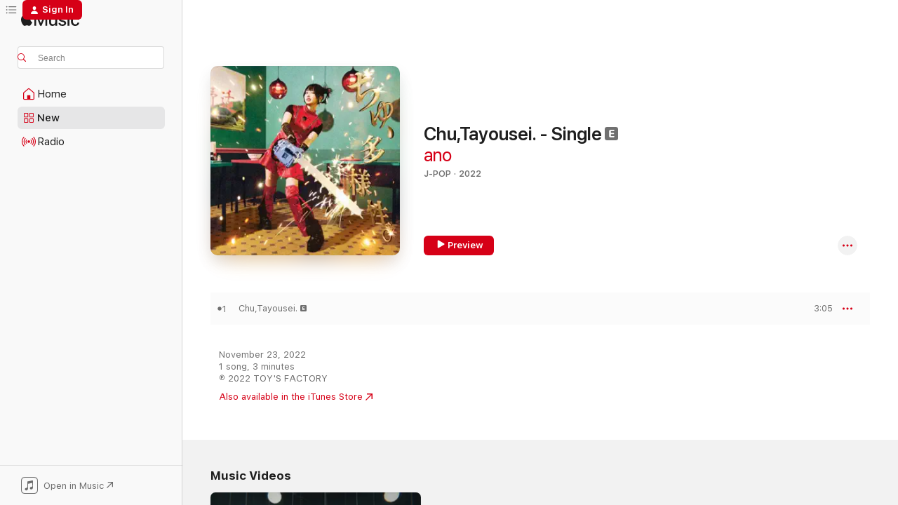

--- FILE ---
content_type: text/html
request_url: https://music.apple.com/us/album/%E3%81%A1%E3%82%85-%E5%A4%9A%E6%A7%98%E6%80%A7-single/1652455778?at=1l3vpUI&ct=LFV_0120d741c5fcb02fc0a99376e508977a&itsct=catchall_p5&itscg=30440&ls=1&app=itunes
body_size: 23021
content:
<!DOCTYPE html>
<html dir="ltr" lang="en-US">
    <head>
        <!-- prettier-ignore -->
        <meta charset="utf-8">
        <!-- prettier-ignore -->
        <meta http-equiv="X-UA-Compatible" content="IE=edge">
        <!-- prettier-ignore -->
        <meta
            name="viewport"
            content="width=device-width,initial-scale=1,interactive-widget=resizes-content"
        >
        <!-- prettier-ignore -->
        <meta name="applicable-device" content="pc,mobile">
        <!-- prettier-ignore -->
        <meta name="referrer" content="strict-origin">
        <!-- prettier-ignore -->
        <link
            rel="apple-touch-icon"
            sizes="180x180"
            href="/assets/favicon/favicon-180.png"
        >
        <!-- prettier-ignore -->
        <link
            rel="icon"
            type="image/png"
            sizes="32x32"
            href="/assets/favicon/favicon-32.png"
        >
        <!-- prettier-ignore -->
        <link
            rel="icon"
            type="image/png"
            sizes="16x16"
            href="/assets/favicon/favicon-16.png"
        >
        <!-- prettier-ignore -->
        <link
            rel="mask-icon"
            href="/assets/favicon/favicon.svg"
            color="#fa233b"
        >
        <!-- prettier-ignore -->
        <link rel="manifest" href="/manifest.json">

        <title>‎Chu,Tayousei. - Single - Album by ano - Apple Music</title><!-- HEAD_svelte-1cypuwr_START --><link rel="preconnect" href="//www.apple.com/wss/fonts" crossorigin="anonymous"><link rel="stylesheet" href="//www.apple.com/wss/fonts?families=SF+Pro,v4%7CSF+Pro+Icons,v1&amp;display=swap" type="text/css" referrerpolicy="strict-origin-when-cross-origin"><!-- HEAD_svelte-1cypuwr_END --><!-- HEAD_svelte-eg3hvx_START -->    <meta name="description" content="Listen to Chu,Tayousei. - Single by ano on Apple Music. 2022. 1 Song. Duration: 3 minutes."> <meta name="keywords" content="listen, Chu,Tayousei. - Single, ano, music, singles, songs, J-Pop, streaming music, apple music"> <link rel="canonical" href="https://music.apple.com/us/album/%E3%81%A1%E3%82%85-%E5%A4%9A%E6%A7%98%E6%80%A7-single/1652455778">   <link rel="alternate" type="application/json+oembed" href="https://music.apple.com/api/oembed?url=https%3A%2F%2Fmusic.apple.com%2Fus%2Falbum%2F%25E3%2581%25A1%25E3%2582%2585-%25E5%25A4%259A%25E6%25A7%2598%25E6%2580%25A7-single%2F1652455778" title="Chu,Tayousei. - Single by ano on Apple Music">  <meta name="al:ios:app_store_id" content="1108187390"> <meta name="al:ios:app_name" content="Apple Music"> <meta name="apple:content_id" content="1652455778"> <meta name="apple:title" content="Chu,Tayousei. - Single"> <meta name="apple:description" content="Listen to Chu,Tayousei. - Single by ano on Apple Music. 2022. 1 Song. Duration: 3 minutes.">   <meta property="og:title" content="Chu,Tayousei. - Single by ano on Apple Music"> <meta property="og:description" content="Album · 2022 · 1 Song"> <meta property="og:site_name" content="Apple Music - Web Player"> <meta property="og:url" content="https://music.apple.com/us/album/%E3%81%A1%E3%82%85-%E5%A4%9A%E6%A7%98%E6%80%A7-single/1652455778"> <meta property="og:image" content="https://is1-ssl.mzstatic.com/image/thumb/Music122/v4/94/1f/f8/941ff817-7836-177f-b5e2-979385e108d3/4517331075073.jpg/1200x630bf-60.jpg"> <meta property="og:image:secure_url" content="https://is1-ssl.mzstatic.com/image/thumb/Music122/v4/94/1f/f8/941ff817-7836-177f-b5e2-979385e108d3/4517331075073.jpg/1200x630bf-60.jpg"> <meta property="og:image:alt" content="Chu,Tayousei. - Single by ano on Apple Music"> <meta property="og:image:width" content="1200"> <meta property="og:image:height" content="630"> <meta property="og:image:type" content="image/jpg"> <meta property="og:type" content="music.album"> <meta property="og:locale" content="en_US">  <meta property="music:song_count" content="1"> <meta property="music:song" content="https://music.apple.com/us/song/chu-tayousei/1652455879"> <meta property="music:song:preview_url:secure_url" content="https://music.apple.com/us/song/chu-tayousei/1652455879"> <meta property="music:song:disc" content="1"> <meta property="music:song:duration" content="PT3M5S"> <meta property="music:song:track" content="1">   <meta property="music:musician" content="https://music.apple.com/us/artist/ano/1529999013"> <meta property="music:release_date" content="2022-11-23T00:00:00.000Z">   <meta name="twitter:title" content="Chu,Tayousei. - Single by ano on Apple Music"> <meta name="twitter:description" content="Album · 2022 · 1 Song"> <meta name="twitter:site" content="@AppleMusic"> <meta name="twitter:image" content="https://is1-ssl.mzstatic.com/image/thumb/Music122/v4/94/1f/f8/941ff817-7836-177f-b5e2-979385e108d3/4517331075073.jpg/600x600bf-60.jpg"> <meta name="twitter:image:alt" content="Chu,Tayousei. - Single by ano on Apple Music"> <meta name="twitter:card" content="summary">       <!-- HTML_TAG_START -->
                <script id=schema:music-album type="application/ld+json">
                    {"@context":"http://schema.org","@type":"MusicAlbum","name":"Chu,Tayousei. - Single","description":"Listen to Chu,Tayousei. - Single by ano on Apple Music. 2022. 1 Song. Duration: 3 minutes.","citation":[{"@type":"MusicAlbum","image":"https://is1-ssl.mzstatic.com/image/thumb/Music116/v4/77/14/71/7714714e-8754-4e5b-4bbb-995bfee91ab0/bigup13340675.jpg/1200x630bb.jpg","url":"https://music.apple.com/us/album/%E3%81%82%E3%81%AA%E3%82%8D%E3%81%90%E3%82%81%E3%82%82%E3%82%8A%E3%83%BC-single/1612203565","name":"Analog Memory - Single"},{"@type":"MusicAlbum","image":"https://is1-ssl.mzstatic.com/image/thumb/Music125/v4/2b/ab/3e/2bab3e50-f5af-7c91-5446-2ee578ff10f1/bigup13219303.jpg/1200x630bb.jpg","url":"https://music.apple.com/us/album/%E3%81%84%E3%81%AE%E3%81%A1%E3%81%AE%E3%83%AD%E3%83%B3%E3%83%89-single/1571876615","name":"Rondo Of Life - Single"},{"@type":"MusicAlbum","image":"https://is1-ssl.mzstatic.com/image/thumb/Music126/v4/3a/17/eb/3a17eb30-eacb-82eb-51df-d1321dbb55bc/197188492205.jpg/1200x630bb.jpg","url":"https://music.apple.com/us/album/%E3%82%A2%E3%82%A4%E3%83%89%E3%83%AB-single/1679278166","name":"Idol - Single"},{"@type":"MusicAlbum","image":"https://is1-ssl.mzstatic.com/image/thumb/Music122/v4/22/1c/ec/221cec90-5ec0-422a-3ddd-1aeeac06bb59/22UMGIM51053.rgb.jpg/1200x630bb.jpg","url":"https://music.apple.com/us/album/new-genesis-uta-from-one-piece-film-red-single/1626392363","name":"New Genesis (UTA from ONE PIECE FILM RED) - Single"},{"@type":"MusicAlbum","image":"https://is1-ssl.mzstatic.com/image/thumb/Music112/v4/f1/e8/43/f1e84380-5a5a-7f60-1a64-63b201c2d366/4547366588651.jpg/1200x630bb.jpg","url":"https://music.apple.com/us/album/%E3%82%A2%E3%82%A4%E3%82%A6%E3%82%A8-feat-%E7%BE%8E%E6%B3%A2-sakuramoti-single/1648665624","name":"aiue (feat. Minami & SAKURAmoti) - Single"},{"@type":"MusicAlbum","image":"https://is1-ssl.mzstatic.com/image/thumb/Music122/v4/c6/64/e3/c664e360-3728-2508-617f-c1f9932c1aee/ANTCD-A0000008973.jpg/1200x630bb.jpg","url":"https://music.apple.com/us/album/%E3%83%A0%E3%82%B2%E3%83%B3%E3%83%A9%E3%82%A4%E3%82%BB-single/1658288998","name":"Mugen Raise - Single"},{"@type":"MusicAlbum","image":"https://is1-ssl.mzstatic.com/image/thumb/Music122/v4/5a/e8/cf/5ae8cf42-25d1-d2ea-153c-584bb1857b14/22UM1IM36015.rgb.jpg/1200x630bb.jpg","url":"https://music.apple.com/us/album/kira-killer-feat-mori-calliope-single/1657388363","name":"Kira Killer (feat. Mori Calliope) - Single"},{"@type":"MusicAlbum","image":"https://is1-ssl.mzstatic.com/image/thumb/Music211/v4/32/1c/26/321c2630-b560-12d1-ddc6-d926d9ccab06/PCSP_04124_ATMOS_web.jpg/1200x630bb.jpg","url":"https://music.apple.com/us/album/%E3%83%9F%E3%83%83%E3%82%AF%E3%82%B9%E3%83%8A%E3%83%83%E3%83%84-single/1616586638","name":"Mixed Nuts - Single"},{"@type":"MusicAlbum","image":"https://is1-ssl.mzstatic.com/image/thumb/Music122/v4/af/75/f9/af75f9aa-9301-687c-ea97-21fbd669ca46/22UMGIM52527.rgb.jpg/1200x630bb.jpg","url":"https://music.apple.com/us/album/who-likes-you-single/1639820516","name":"Who likes you? - Single"},{"@type":"MusicAlbum","image":"https://is1-ssl.mzstatic.com/image/thumb/Music112/v4/8f/01/e2/8f01e206-6cc5-ff37-a7d7-31f7f9609f66/859758577162_cover.jpg/1200x630bb.jpg","url":"https://music.apple.com/us/album/%E3%82%AE%E3%83%A3%E3%83%AB%E3%82%AC%E3%83%AB-single/1639763059","name":"Gyalgal - Single"}],"tracks":[{"@type":"MusicRecording","name":"Chu,Tayousei.","duration":"PT3M5S","url":"https://music.apple.com/us/song/chu-tayousei/1652455879","offers":{"@type":"Offer","category":"free","price":0},"audio":{"@type":"AudioObject","potentialAction":{"@type":"ListenAction","expectsAcceptanceOf":{"@type":"Offer","category":"free"},"target":{"@type":"EntryPoint","actionPlatform":"https://music.apple.com/us/song/chu-tayousei/1652455879"}},"name":"Chu,Tayousei.","contentUrl":"https://audio-ssl.itunes.apple.com/itunes-assets/AudioPreview122/v4/81/7d/6b/817d6b88-bfe9-b35d-592f-dca85f45c2e1/mzaf_14162512398467481648.plus.aac.ep.m4a","duration":"PT3M5S","uploadDate":"2022-11-23","thumbnailUrl":"https://is1-ssl.mzstatic.com/image/thumb/Music122/v4/94/1f/f8/941ff817-7836-177f-b5e2-979385e108d3/4517331075073.jpg/1200x630bb.jpg"}}],"workExample":[{"@type":"MusicAlbum","image":"https://is1-ssl.mzstatic.com/image/thumb/Music211/v4/8c/d9/16/8cd91613-db2d-99ef-70c9-953dce02db27/4517331090656.jpg/1200x630bb.jpg","url":"https://music.apple.com/us/album/%E8%A8%B1%E5%A9%9A%E3%81%A3%E3%81%8D%E3%82%85%E3%82%93-single/1770735154","name":"Iinazukkyun - Single"},{"@type":"MusicAlbum","image":"https://is1-ssl.mzstatic.com/image/thumb/Music112/v4/8a/e7/90/8ae790a8-17f1-587f-8d51-3a3483955179/4517331086321.jpg/1200x630bb.jpg","url":"https://music.apple.com/us/album/%E7%B5%B6%E7%B5%B6%E7%B5%B6%E7%B5%B6%E5%AF%BE%E8%81%96%E5%9F%9F-feat-%E5%B9%BE%E7%94%B0%E3%82%8A%E3%82%89-single/1734609509","name":"Zezezezettai Seiiki (feat. Lilas Ikuta) - Single"},{"@type":"MusicAlbum","image":"https://is1-ssl.mzstatic.com/image/thumb/Music126/v4/af/e5/83/afe583be-54f5-e00a-24bd-47d07ba04e64/4517331075998.jpg/1200x630bb.jpg","url":"https://music.apple.com/us/album/%E3%82%B9%E3%83%9E%E3%82%A4%E3%83%AB%E3%81%82%E3%81%92%E3%81%AA%E3%81%84-single/1691483288","name":"Smile Agenai - Single"},{"@type":"MusicAlbum","image":"https://is1-ssl.mzstatic.com/image/thumb/Music122/v4/83/40/7f/83407f2c-79d7-7a93-91fb-a0c235869cc2/4517331074854.jpg/1200x630bb.jpg","url":"https://music.apple.com/us/album/%E6%99%AE%E5%A4%89-single/1647328739","name":"Fuhen - Single"},{"@type":"MusicAlbum","image":"https://is1-ssl.mzstatic.com/image/thumb/Music115/v4/b0/3e/6b/b03e6b83-e089-c301-1de4-7ab8826bf747/TFDS-00716WW.jpg/1200x630bb.jpg","url":"https://music.apple.com/us/album/zettai-koakuma-koode-single/1585783794","name":"Zettai Koakuma Koode - Single"},{"@type":"MusicAlbum","image":"https://is1-ssl.mzstatic.com/image/thumb/Music211/v4/5e/2e/95/5e2e9593-297d-7086-e089-48247640b53a/COKM-45462.jpg/1200x630bb.jpg","url":"https://music.apple.com/us/album/shinsekai-yori-single/1777375740","name":"Shinsekai Yori - Single"},{"@type":"MusicAlbum","image":"https://is1-ssl.mzstatic.com/image/thumb/Music221/v4/50/67/1e/50671eb5-a2e3-b490-1257-5d0771411aa4/4517331099147.jpg/1200x630bb.jpg","url":"https://music.apple.com/us/album/%E3%83%94%E3%82%AB%E3%83%AC%E3%82%B9%E3%82%AF%E3%83%92%E3%83%BC%E3%83%AD%E3%83%BC-single/1863631841","name":"Picaresque Hero - Single"},{"@type":"MusicAlbum","image":"https://is1-ssl.mzstatic.com/image/thumb/Music116/v4/08/73/5b/08735bef-fec4-d4b1-a781-c9da9eb1ac5d/4517331080602.jpg/1200x630bb.jpg","url":"https://music.apple.com/us/album/%E7%8C%AB%E7%8C%AB%E5%90%90%E5%90%90-%E7%8C%AB%E7%8C%AB/1719074116","name":"Nyang Nyang Oeeee - Nyang Nyang -"},{"@type":"MusicAlbum","image":"https://is1-ssl.mzstatic.com/image/thumb/Music115/v4/fe/89/c7/fe89c79a-b413-96ea-9b25-4f4cbac9aeb5/TFDS-00698WW.jpg/1200x630bb.jpg","url":"https://music.apple.com/us/album/f-wonderful-world-single/1575674287","name":"F Wonderful World - Single"},{"@type":"MusicAlbum","image":"https://is1-ssl.mzstatic.com/image/thumb/Music112/v4/31/29/8b/31298b53-ac0c-2ae1-2ddc-23cfe0111868/198391541728.jpg/1200x630bb.jpg","url":"https://music.apple.com/us/album/%E9%9D%92%E6%98%A5%E8%AC%B3%E6%AD%8C-feat-ano-single/1735958266","name":"Seishun Ohka feat.ano - Single"},{"@type":"MusicAlbum","image":"https://is1-ssl.mzstatic.com/image/thumb/Music211/v4/87/db/9b/87db9b26-55c5-5ea7-ee9b-5369f99fc62a/4517331086543.jpg/1200x630bb.jpg","url":"https://music.apple.com/us/album/from-the-first-take-single/1739527159","name":"From The First Take - Single"},{"@type":"MusicAlbum","image":"https://is1-ssl.mzstatic.com/image/thumb/Music124/v4/0a/5a/32/0a5a328a-8679-c8fa-8da5-6af673b4d954/859756592358_cover.jpg/1200x630bb.jpg","url":"https://music.apple.com/us/album/sweetside-suicide-single/1552218168","name":"Sweetside Suicide - Single"},{"@type":"MusicAlbum","image":"https://is1-ssl.mzstatic.com/image/thumb/Music122/v4/f6/87/96/f68796b2-17cb-8bce-f2b3-3acab095514d/5054197198984.jpg/1200x630bb.jpg","url":"https://music.apple.com/us/album/that-smile-feat-ano-single/1628489846","name":"That smile (feat. ano) - Single"},{"@type":"MusicAlbum","image":"https://is1-ssl.mzstatic.com/image/thumb/Music211/v4/53/e1/1b/53e11b96-38ff-0b01-67a0-dd7c35608396/4517331095811.jpg/1200x630bb.jpg","url":"https://music.apple.com/us/album/bone-born-bomb/1815443607","name":"BONE BORN BOMB"},{"@type":"MusicAlbum","image":"https://is1-ssl.mzstatic.com/image/thumb/Music122/v4/39/76/a1/3976a1e9-4df2-cad7-5aae-ed17e23c2148/4517331073819.jpg/1200x630bb.jpg","url":"https://music.apple.com/us/album/aida-single/1616484532","name":"Aida - Single"},{"@type":"MusicRecording","name":"Chu,Tayousei.","duration":"PT3M5S","url":"https://music.apple.com/us/song/chu-tayousei/1652455879","offers":{"@type":"Offer","category":"free","price":0},"audio":{"@type":"AudioObject","potentialAction":{"@type":"ListenAction","expectsAcceptanceOf":{"@type":"Offer","category":"free"},"target":{"@type":"EntryPoint","actionPlatform":"https://music.apple.com/us/song/chu-tayousei/1652455879"}},"name":"Chu,Tayousei.","contentUrl":"https://audio-ssl.itunes.apple.com/itunes-assets/AudioPreview122/v4/81/7d/6b/817d6b88-bfe9-b35d-592f-dca85f45c2e1/mzaf_14162512398467481648.plus.aac.ep.m4a","duration":"PT3M5S","uploadDate":"2022-11-23","thumbnailUrl":"https://is1-ssl.mzstatic.com/image/thumb/Music122/v4/94/1f/f8/941ff817-7836-177f-b5e2-979385e108d3/4517331075073.jpg/1200x630bb.jpg"}}],"url":"https://music.apple.com/us/album/%E3%81%A1%E3%82%85-%E5%A4%9A%E6%A7%98%E6%80%A7-single/1652455778","image":"https://is1-ssl.mzstatic.com/image/thumb/Music122/v4/94/1f/f8/941ff817-7836-177f-b5e2-979385e108d3/4517331075073.jpg/1200x630bb.jpg","potentialAction":{"@type":"ListenAction","expectsAcceptanceOf":{"@type":"Offer","category":"free"},"target":{"@type":"EntryPoint","actionPlatform":"https://music.apple.com/us/album/%E3%81%A1%E3%82%85-%E5%A4%9A%E6%A7%98%E6%80%A7-single/1652455778"}},"genre":["J-Pop","Music"],"datePublished":"2022-11-23","byArtist":[{"@type":"MusicGroup","url":"https://music.apple.com/us/artist/ano/1529999013","name":"ano"}]}
                </script>
                <!-- HTML_TAG_END -->    <!-- HEAD_svelte-eg3hvx_END -->
      <script type="module" crossorigin src="/assets/index~8a6f659a1b.js"></script>
      <link rel="stylesheet" href="/assets/index~99bed3cf08.css">
      <script type="module">import.meta.url;import("_").catch(()=>1);async function* g(){};window.__vite_is_modern_browser=true;</script>
      <script type="module">!function(){if(window.__vite_is_modern_browser)return;console.warn("vite: loading legacy chunks, syntax error above and the same error below should be ignored");var e=document.getElementById("vite-legacy-polyfill"),n=document.createElement("script");n.src=e.src,n.onload=function(){System.import(document.getElementById('vite-legacy-entry').getAttribute('data-src'))},document.body.appendChild(n)}();</script>
    </head>
    <body>
        <script src="/assets/focus-visible/focus-visible.min.js"></script>
        
        <script
            async
            src="/includes/js-cdn/musickit/v3/amp/musickit.js"
        ></script>
        <script
            type="module"
            async
            src="/includes/js-cdn/musickit/v3/components/musickit-components/musickit-components.esm.js"
        ></script>
        <script
            nomodule
            async
            src="/includes/js-cdn/musickit/v3/components/musickit-components/musickit-components.js"
        ></script>
        <svg style="display: none" xmlns="http://www.w3.org/2000/svg">
            <symbol id="play-circle-fill" viewBox="0 0 60 60">
                <path
                    class="icon-circle-fill__circle"
                    fill="var(--iconCircleFillBG, transparent)"
                    d="M30 60c16.411 0 30-13.617 30-30C60 13.588 46.382 0 29.971 0 13.588 0 .001 13.588.001 30c0 16.383 13.617 30 30 30Z"
                />
                <path
                    fill="var(--iconFillArrow, var(--keyColor, black))"
                    d="M24.411 41.853c-1.41.853-3.028.177-3.028-1.294V19.47c0-1.44 1.735-2.058 3.028-1.294l17.265 10.235a1.89 1.89 0 0 1 0 3.265L24.411 41.853Z"
                />
            </symbol>
        </svg>
        <div class="body-container">
              <div class="app-container svelte-t3vj1e" data-testid="app-container">   <div class="header svelte-rjjbqs" data-testid="header"><nav data-testid="navigation" class="navigation svelte-13li0vp"><div class="navigation__header svelte-13li0vp"><div data-testid="logo" class="logo svelte-1o7dz8w"> <a aria-label="Apple Music" role="img" href="https://music.apple.com/us/home" class="svelte-1o7dz8w"><svg height="20" viewBox="0 0 83 20" width="83" xmlns="http://www.w3.org/2000/svg" class="logo" aria-hidden="true"><path d="M34.752 19.746V6.243h-.088l-5.433 13.503h-2.074L21.711 6.243h-.087v13.503h-2.548V1.399h3.235l5.833 14.621h.1l5.82-14.62h3.248v18.347h-2.56zm16.649 0h-2.586v-2.263h-.062c-.725 1.602-2.061 2.504-4.072 2.504-2.86 0-4.61-1.894-4.61-4.958V6.37h2.698v8.125c0 2.034.95 3.127 2.81 3.127 1.95 0 3.124-1.373 3.124-3.458V6.37H51.4v13.376zm7.394-13.618c3.06 0 5.046 1.73 5.134 4.196h-2.536c-.15-1.296-1.087-2.11-2.598-2.11-1.462 0-2.436.724-2.436 1.793 0 .839.6 1.41 2.023 1.741l2.136.496c2.686.636 3.71 1.704 3.71 3.636 0 2.442-2.236 4.12-5.333 4.12-3.285 0-5.26-1.64-5.509-4.183h2.673c.25 1.398 1.187 2.085 2.836 2.085 1.623 0 2.623-.687 2.623-1.78 0-.865-.487-1.373-1.924-1.704l-2.136-.508c-2.498-.585-3.735-1.806-3.735-3.75 0-2.391 2.049-4.032 5.072-4.032zM66.1 2.836c0-.878.7-1.577 1.561-1.577.862 0 1.55.7 1.55 1.577 0 .864-.688 1.576-1.55 1.576a1.573 1.573 0 0 1-1.56-1.576zm.212 3.534h2.698v13.376h-2.698zm14.089 4.603c-.275-1.424-1.324-2.556-3.085-2.556-2.086 0-3.46 1.767-3.46 4.64 0 2.938 1.386 4.642 3.485 4.642 1.66 0 2.748-.928 3.06-2.48H83C82.713 18.067 80.477 20 77.317 20c-3.76 0-6.208-2.62-6.208-6.942 0-4.247 2.448-6.93 6.183-6.93 3.385 0 5.446 2.213 5.683 4.845h-2.573zM10.824 3.189c-.698.834-1.805 1.496-2.913 1.398-.145-1.128.41-2.33 1.036-3.065C9.644.662 10.848.05 11.835 0c.121 1.178-.336 2.33-1.01 3.19zm.999 1.619c.624.049 2.425.244 3.578 1.98-.096.074-2.137 1.272-2.113 3.79.024 3.01 2.593 4.012 2.617 4.037-.024.074-.407 1.419-1.344 2.812-.817 1.224-1.657 2.422-3.002 2.447-1.297.024-1.73-.783-3.218-.783-1.489 0-1.97.758-3.194.807-1.297.048-2.28-1.297-3.097-2.52C.368 14.908-.904 10.408.825 7.375c.84-1.516 2.377-2.47 4.034-2.495 1.273-.023 2.45.857 3.218.857.769 0 2.137-1.027 3.746-.93z"></path></svg></a>   </div> <div class="search-input-wrapper svelte-nrtdem" data-testid="search-input"><div data-testid="amp-search-input" aria-controls="search-suggestions" aria-expanded="false" aria-haspopup="listbox" aria-owns="search-suggestions" class="search-input-container svelte-rg26q6" tabindex="-1" role=""><div class="flex-container svelte-rg26q6"><form id="search-input-form" class="svelte-rg26q6"><svg height="16" width="16" viewBox="0 0 16 16" class="search-svg" aria-hidden="true"><path d="M11.87 10.835c.018.015.035.03.051.047l3.864 3.863a.735.735 0 1 1-1.04 1.04l-3.863-3.864a.744.744 0 0 1-.047-.051 6.667 6.667 0 1 1 1.035-1.035zM6.667 12a5.333 5.333 0 1 0 0-10.667 5.333 5.333 0 0 0 0 10.667z"></path></svg> <input aria-autocomplete="list" aria-multiline="false" aria-controls="search-suggestions" aria-label="Search" placeholder="Search" spellcheck="false" autocomplete="off" autocorrect="off" autocapitalize="off" type="text" inputmode="search" class="search-input__text-field svelte-rg26q6" data-testid="search-input__text-field"></form> </div> <div data-testid="search-scope-bar"></div>   </div> </div></div> <div data-testid="navigation-content" class="navigation__content svelte-13li0vp" id="navigation" aria-hidden="false"><div class="navigation__scrollable-container svelte-13li0vp"><div data-testid="navigation-items-primary" class="navigation-items navigation-items--primary svelte-ng61m8"> <ul class="navigation-items__list svelte-ng61m8">  <li class="navigation-item navigation-item__home svelte-1a5yt87" aria-selected="false" data-testid="navigation-item"> <a href="https://music.apple.com/us/home" class="navigation-item__link svelte-1a5yt87" role="button" data-testid="home" aria-pressed="false"><div class="navigation-item__content svelte-zhx7t9"> <span class="navigation-item__icon svelte-zhx7t9"> <svg width="24" height="24" viewBox="0 0 24 24" xmlns="http://www.w3.org/2000/svg" aria-hidden="true"><path d="M5.93 20.16a1.94 1.94 0 0 1-1.43-.502c-.334-.335-.502-.794-.502-1.393v-7.142c0-.362.062-.688.177-.953.123-.264.326-.529.6-.75l6.145-5.157c.176-.141.344-.247.52-.318.176-.07.362-.105.564-.105.194 0 .388.035.565.105.176.07.352.177.52.318l6.146 5.158c.273.23.467.476.59.75.124.264.177.59.177.96v7.134c0 .59-.159 1.058-.503 1.393-.335.335-.811.503-1.428.503H5.929Zm12.14-1.172c.221 0 .406-.07.547-.212a.688.688 0 0 0 .22-.511v-7.142c0-.177-.026-.344-.087-.459a.97.97 0 0 0-.265-.353l-6.154-5.149a.756.756 0 0 0-.177-.115.37.37 0 0 0-.15-.035.37.37 0 0 0-.158.035l-.177.115-6.145 5.15a.982.982 0 0 0-.274.352 1.13 1.13 0 0 0-.088.468v7.133c0 .203.08.379.23.511a.744.744 0 0 0 .546.212h12.133Zm-8.323-4.7c0-.176.062-.326.177-.432a.6.6 0 0 1 .423-.159h3.315c.176 0 .326.053.432.16s.159.255.159.431v4.973H9.756v-4.973Z"></path></svg> </span> <span class="navigation-item__label svelte-zhx7t9"> Home </span> </div></a>  </li>  <li class="navigation-item navigation-item__new svelte-1a5yt87" aria-selected="false" data-testid="navigation-item"> <a href="https://music.apple.com/us/new" class="navigation-item__link svelte-1a5yt87" role="button" data-testid="new" aria-pressed="false"><div class="navigation-item__content svelte-zhx7t9"> <span class="navigation-item__icon svelte-zhx7t9"> <svg height="24" viewBox="0 0 24 24" width="24" aria-hidden="true"><path d="M9.92 11.354c.966 0 1.453-.487 1.453-1.49v-3.4c0-1.004-.487-1.483-1.453-1.483H6.452C5.487 4.981 5 5.46 5 6.464v3.4c0 1.003.487 1.49 1.452 1.49zm7.628 0c.965 0 1.452-.487 1.452-1.49v-3.4c0-1.004-.487-1.483-1.452-1.483h-3.46c-.974 0-1.46.479-1.46 1.483v3.4c0 1.003.486 1.49 1.46 1.49zm-7.65-1.073h-3.43c-.266 0-.396-.137-.396-.418v-3.4c0-.273.13-.41.396-.41h3.43c.265 0 .402.137.402.41v3.4c0 .281-.137.418-.403.418zm7.634 0h-3.43c-.273 0-.402-.137-.402-.418v-3.4c0-.273.129-.41.403-.41h3.43c.265 0 .395.137.395.41v3.4c0 .281-.13.418-.396.418zm-7.612 8.7c.966 0 1.453-.48 1.453-1.483v-3.407c0-.996-.487-1.483-1.453-1.483H6.452c-.965 0-1.452.487-1.452 1.483v3.407c0 1.004.487 1.483 1.452 1.483zm7.628 0c.965 0 1.452-.48 1.452-1.483v-3.407c0-.996-.487-1.483-1.452-1.483h-3.46c-.974 0-1.46.487-1.46 1.483v3.407c0 1.004.486 1.483 1.46 1.483zm-7.65-1.072h-3.43c-.266 0-.396-.137-.396-.41v-3.4c0-.282.13-.418.396-.418h3.43c.265 0 .402.136.402.418v3.4c0 .273-.137.41-.403.41zm7.634 0h-3.43c-.273 0-.402-.137-.402-.41v-3.4c0-.282.129-.418.403-.418h3.43c.265 0 .395.136.395.418v3.4c0 .273-.13.41-.396.41z" fill-opacity=".95"></path></svg> </span> <span class="navigation-item__label svelte-zhx7t9"> New </span> </div></a>  </li>  <li class="navigation-item navigation-item__radio svelte-1a5yt87" aria-selected="false" data-testid="navigation-item"> <a href="https://music.apple.com/us/radio" class="navigation-item__link svelte-1a5yt87" role="button" data-testid="radio" aria-pressed="false"><div class="navigation-item__content svelte-zhx7t9"> <span class="navigation-item__icon svelte-zhx7t9"> <svg width="24" height="24" viewBox="0 0 24 24" xmlns="http://www.w3.org/2000/svg" aria-hidden="true"><path d="M19.359 18.57C21.033 16.818 22 14.461 22 11.89s-.967-4.93-2.641-6.68c-.276-.292-.653-.26-.868-.023-.222.246-.176.591.085.868 1.466 1.535 2.272 3.593 2.272 5.835 0 2.241-.806 4.3-2.272 5.835-.261.268-.307.621-.085.86.215.245.592.276.868-.016zm-13.85.014c.222-.238.176-.59-.085-.86-1.474-1.535-2.272-3.593-2.272-5.834 0-2.242.798-4.3 2.272-5.835.261-.277.307-.622.085-.868-.215-.238-.592-.269-.868.023C2.967 6.96 2 9.318 2 11.89s.967 4.929 2.641 6.68c.276.29.653.26.868.014zm1.957-1.873c.223-.253.162-.583-.1-.867-.951-1.068-1.473-2.45-1.473-3.954 0-1.505.522-2.887 1.474-3.954.26-.284.322-.614.1-.876-.23-.26-.622-.26-.891.039-1.175 1.274-1.827 2.963-1.827 4.79 0 1.82.652 3.517 1.827 4.784.269.3.66.307.89.038zm9.958-.038c1.175-1.267 1.827-2.964 1.827-4.783 0-1.828-.652-3.517-1.827-4.791-.269-.3-.66-.3-.89-.039-.23.262-.162.592.092.876.96 1.067 1.481 2.449 1.481 3.954 0 1.504-.522 2.886-1.481 3.954-.254.284-.323.614-.092.867.23.269.621.261.89-.038zm-8.061-1.966c.23-.26.13-.568-.092-.883-.415-.522-.63-1.197-.63-1.934 0-.737.215-1.413.63-1.943.222-.307.322-.614.092-.875s-.653-.261-.906.054a4.385 4.385 0 0 0-.968 2.764 4.38 4.38 0 0 0 .968 2.756c.253.322.675.322.906.061zm6.18-.061a4.38 4.38 0 0 0 .968-2.756 4.385 4.385 0 0 0-.968-2.764c-.253-.315-.675-.315-.906-.054-.23.261-.138.568.092.875.415.53.63 1.206.63 1.943 0 .737-.215 1.412-.63 1.934-.23.315-.322.622-.092.883s.653.261.906-.061zm-3.547-.967c.96 0 1.789-.814 1.789-1.797s-.83-1.789-1.789-1.789c-.96 0-1.781.806-1.781 1.789 0 .983.821 1.797 1.781 1.797z"></path></svg> </span> <span class="navigation-item__label svelte-zhx7t9"> Radio </span> </div></a>  </li>  <li class="navigation-item navigation-item__search svelte-1a5yt87" aria-selected="false" data-testid="navigation-item"> <a href="https://music.apple.com/us/search" class="navigation-item__link svelte-1a5yt87" role="button" data-testid="search" aria-pressed="false"><div class="navigation-item__content svelte-zhx7t9"> <span class="navigation-item__icon svelte-zhx7t9"> <svg height="24" viewBox="0 0 24 24" width="24" aria-hidden="true"><path d="M17.979 18.553c.476 0 .813-.366.813-.835a.807.807 0 0 0-.235-.586l-3.45-3.457a5.61 5.61 0 0 0 1.158-3.413c0-3.098-2.535-5.633-5.633-5.633C7.542 4.63 5 7.156 5 10.262c0 3.098 2.534 5.632 5.632 5.632a5.614 5.614 0 0 0 3.274-1.055l3.472 3.472a.835.835 0 0 0 .6.242zm-7.347-3.875c-2.417 0-4.416-2-4.416-4.416 0-2.417 2-4.417 4.416-4.417 2.417 0 4.417 2 4.417 4.417s-2 4.416-4.417 4.416z" fill-opacity=".95"></path></svg> </span> <span class="navigation-item__label svelte-zhx7t9"> Search </span> </div></a>  </li></ul> </div>   </div> <div class="navigation__native-cta"><div slot="native-cta"><div data-testid="native-cta" class="native-cta svelte-6xh86f  native-cta--authenticated"><button class="native-cta__button svelte-6xh86f" data-testid="native-cta-button"><span class="native-cta__app-icon svelte-6xh86f"><svg width="24" height="24" xmlns="http://www.w3.org/2000/svg" xml:space="preserve" style="fill-rule:evenodd;clip-rule:evenodd;stroke-linejoin:round;stroke-miterlimit:2" viewBox="0 0 24 24" slot="app-icon" aria-hidden="true"><path d="M22.567 1.496C21.448.393 19.956.045 17.293.045H6.566c-2.508 0-4.028.376-5.12 1.465C.344 2.601 0 4.09 0 6.611v10.727c0 2.695.33 4.18 1.432 5.257 1.106 1.103 2.595 1.45 5.275 1.45h10.586c2.663 0 4.169-.347 5.274-1.45C23.656 21.504 24 20.033 24 17.338V6.752c0-2.694-.344-4.179-1.433-5.256Zm.411 4.9v11.299c0 1.898-.338 3.286-1.188 4.137-.851.864-2.256 1.191-4.141 1.191H6.35c-1.884 0-3.303-.341-4.154-1.191-.85-.851-1.174-2.239-1.174-4.137V6.54c0-2.014.324-3.445 1.16-4.295.851-.864 2.312-1.177 4.313-1.177h11.154c1.885 0 3.29.341 4.141 1.191.864.85 1.188 2.239 1.188 4.137Z" style="fill-rule:nonzero"></path><path d="M7.413 19.255c.987 0 2.48-.728 2.48-2.672v-6.385c0-.35.063-.428.378-.494l5.298-1.095c.351-.067.534.025.534.333l.035 4.286c0 .337-.182.586-.53.652l-1.014.228c-1.361.3-2.007.923-2.007 1.937 0 1.017.79 1.748 1.926 1.748.986 0 2.444-.679 2.444-2.64V5.654c0-.636-.279-.821-1.016-.66L9.646 6.298c-.448.091-.674.329-.674.699l.035 7.697c0 .336-.148.546-.446.613l-1.067.21c-1.329.266-1.986.93-1.986 1.993 0 1.017.786 1.745 1.905 1.745Z" style="fill-rule:nonzero"></path></svg></span> <span class="native-cta__label svelte-6xh86f">Open in Music</span> <span class="native-cta__arrow svelte-6xh86f"><svg height="16" width="16" viewBox="0 0 16 16" class="native-cta-action" aria-hidden="true"><path d="M1.559 16 13.795 3.764v8.962H16V0H3.274v2.205h8.962L0 14.441 1.559 16z"></path></svg></span></button> </div>  </div></div></div> </nav> </div>  <div class="player-bar player-bar__floating-player svelte-1rr9v04" data-testid="player-bar" aria-label="Music controls" aria-hidden="false">   </div>   <div id="scrollable-page" class="scrollable-page svelte-mt0bfj" data-main-content data-testid="main-section" aria-hidden="false"><main data-testid="main" class="svelte-bzjlhs"><div class="content-container svelte-bzjlhs" data-testid="content-container"><div class="search-input-wrapper svelte-nrtdem" data-testid="search-input"><div data-testid="amp-search-input" aria-controls="search-suggestions" aria-expanded="false" aria-haspopup="listbox" aria-owns="search-suggestions" class="search-input-container svelte-rg26q6" tabindex="-1" role=""><div class="flex-container svelte-rg26q6"><form id="search-input-form" class="svelte-rg26q6"><svg height="16" width="16" viewBox="0 0 16 16" class="search-svg" aria-hidden="true"><path d="M11.87 10.835c.018.015.035.03.051.047l3.864 3.863a.735.735 0 1 1-1.04 1.04l-3.863-3.864a.744.744 0 0 1-.047-.051 6.667 6.667 0 1 1 1.035-1.035zM6.667 12a5.333 5.333 0 1 0 0-10.667 5.333 5.333 0 0 0 0 10.667z"></path></svg> <input value="" aria-autocomplete="list" aria-multiline="false" aria-controls="search-suggestions" aria-label="Search" placeholder="Search" spellcheck="false" autocomplete="off" autocorrect="off" autocapitalize="off" type="text" inputmode="search" class="search-input__text-field svelte-rg26q6" data-testid="search-input__text-field"></form> </div> <div data-testid="search-scope-bar"> </div>   </div> </div>      <div class="section svelte-wa5vzl" data-testid="section-container" aria-label="Featured"> <div class="section-content svelte-wa5vzl" data-testid="section-content">  <div class="container-detail-header svelte-1uuona0 container-detail-header--no-description" data-testid="container-detail-header"><div slot="artwork"><div class="artwork__radiosity svelte-1agpw2h"> <div data-testid="artwork-component" class="artwork-component artwork-component--aspect-ratio artwork-component--orientation-square svelte-uduhys        artwork-component--has-borders" style="
            --artwork-bg-color: #15181d;
            --aspect-ratio: 1;
            --placeholder-bg-color: #15181d;
       ">   <picture class="svelte-uduhys"><source sizes=" (max-width:1319px) 296px,(min-width:1320px) and (max-width:1679px) 316px,316px" srcset="https://is1-ssl.mzstatic.com/image/thumb/Music122/v4/94/1f/f8/941ff817-7836-177f-b5e2-979385e108d3/4517331075073.jpg/296x296bb.webp 296w,https://is1-ssl.mzstatic.com/image/thumb/Music122/v4/94/1f/f8/941ff817-7836-177f-b5e2-979385e108d3/4517331075073.jpg/316x316bb.webp 316w,https://is1-ssl.mzstatic.com/image/thumb/Music122/v4/94/1f/f8/941ff817-7836-177f-b5e2-979385e108d3/4517331075073.jpg/592x592bb.webp 592w,https://is1-ssl.mzstatic.com/image/thumb/Music122/v4/94/1f/f8/941ff817-7836-177f-b5e2-979385e108d3/4517331075073.jpg/632x632bb.webp 632w" type="image/webp"> <source sizes=" (max-width:1319px) 296px,(min-width:1320px) and (max-width:1679px) 316px,316px" srcset="https://is1-ssl.mzstatic.com/image/thumb/Music122/v4/94/1f/f8/941ff817-7836-177f-b5e2-979385e108d3/4517331075073.jpg/296x296bb-60.jpg 296w,https://is1-ssl.mzstatic.com/image/thumb/Music122/v4/94/1f/f8/941ff817-7836-177f-b5e2-979385e108d3/4517331075073.jpg/316x316bb-60.jpg 316w,https://is1-ssl.mzstatic.com/image/thumb/Music122/v4/94/1f/f8/941ff817-7836-177f-b5e2-979385e108d3/4517331075073.jpg/592x592bb-60.jpg 592w,https://is1-ssl.mzstatic.com/image/thumb/Music122/v4/94/1f/f8/941ff817-7836-177f-b5e2-979385e108d3/4517331075073.jpg/632x632bb-60.jpg 632w" type="image/jpeg"> <img alt="" class="artwork-component__contents artwork-component__image svelte-uduhys" loading="lazy" src="/assets/artwork/1x1.gif" role="presentation" decoding="async" width="316" height="316" fetchpriority="auto" style="opacity: 1;"></picture> </div></div> <div data-testid="artwork-component" class="artwork-component artwork-component--aspect-ratio artwork-component--orientation-square svelte-uduhys        artwork-component--has-borders" style="
            --artwork-bg-color: #15181d;
            --aspect-ratio: 1;
            --placeholder-bg-color: #15181d;
       ">   <picture class="svelte-uduhys"><source sizes=" (max-width:1319px) 296px,(min-width:1320px) and (max-width:1679px) 316px,316px" srcset="https://is1-ssl.mzstatic.com/image/thumb/Music122/v4/94/1f/f8/941ff817-7836-177f-b5e2-979385e108d3/4517331075073.jpg/296x296bb.webp 296w,https://is1-ssl.mzstatic.com/image/thumb/Music122/v4/94/1f/f8/941ff817-7836-177f-b5e2-979385e108d3/4517331075073.jpg/316x316bb.webp 316w,https://is1-ssl.mzstatic.com/image/thumb/Music122/v4/94/1f/f8/941ff817-7836-177f-b5e2-979385e108d3/4517331075073.jpg/592x592bb.webp 592w,https://is1-ssl.mzstatic.com/image/thumb/Music122/v4/94/1f/f8/941ff817-7836-177f-b5e2-979385e108d3/4517331075073.jpg/632x632bb.webp 632w" type="image/webp"> <source sizes=" (max-width:1319px) 296px,(min-width:1320px) and (max-width:1679px) 316px,316px" srcset="https://is1-ssl.mzstatic.com/image/thumb/Music122/v4/94/1f/f8/941ff817-7836-177f-b5e2-979385e108d3/4517331075073.jpg/296x296bb-60.jpg 296w,https://is1-ssl.mzstatic.com/image/thumb/Music122/v4/94/1f/f8/941ff817-7836-177f-b5e2-979385e108d3/4517331075073.jpg/316x316bb-60.jpg 316w,https://is1-ssl.mzstatic.com/image/thumb/Music122/v4/94/1f/f8/941ff817-7836-177f-b5e2-979385e108d3/4517331075073.jpg/592x592bb-60.jpg 592w,https://is1-ssl.mzstatic.com/image/thumb/Music122/v4/94/1f/f8/941ff817-7836-177f-b5e2-979385e108d3/4517331075073.jpg/632x632bb-60.jpg 632w" type="image/jpeg"> <img alt="Chu,Tayousei. - Single" class="artwork-component__contents artwork-component__image svelte-uduhys" loading="lazy" src="/assets/artwork/1x1.gif" role="presentation" decoding="async" width="316" height="316" fetchpriority="auto" style="opacity: 1;"></picture> </div></div> <div class="headings svelte-1uuona0"> <h1 class="headings__title svelte-1uuona0" data-testid="non-editable-product-title"><span dir="auto">Chu,Tayousei. - Single</span> <span class="headings__badges svelte-1uuona0">   <span class="explicit-wrapper svelte-j8a2wc"><span data-testid="explicit-badge" class="explicit svelte-iojijn" aria-label="Explicit" role="img"><svg viewBox="0 0 9 9" width="9" height="9" aria-hidden="true"><path d="M3.9 7h1.9c.4 0 .7-.2.7-.5s-.3-.4-.7-.4H4.1V4.9h1.5c.4 0 .7-.1.7-.4 0-.3-.3-.5-.7-.5H4.1V2.9h1.7c.4 0 .7-.2.7-.5 0-.2-.3-.4-.7-.4H3.9c-.6 0-.9.3-.9.7v3.7c0 .3.3.6.9.6zM1.6 0h5.8C8.5 0 9 .5 9 1.6v5.9C9 8.5 8.5 9 7.4 9H1.6C.5 9 0 8.5 0 7.4V1.6C0 .5.5 0 1.6 0z"></path></svg> </span> </span></span></h1> <div class="headings__subtitles svelte-1uuona0" data-testid="product-subtitles"> <a data-testid="click-action" class="click-action svelte-c0t0j2" href="https://music.apple.com/us/artist/ano/1529999013">ano</a> </div> <div class="headings__tertiary-titles"> </div> <div class="headings__metadata-bottom svelte-1uuona0">J-POP · 2022 </div></div>  <div class="primary-actions svelte-1uuona0"><div class="primary-actions__button primary-actions__button--play svelte-1uuona0"><div data-testid="button-action" class="button svelte-rka6wn primary"><button data-testid="click-action" class="click-action svelte-c0t0j2" aria-label="" ><span class="icon svelte-rka6wn" data-testid="play-icon"><svg height="16" viewBox="0 0 16 16" width="16"><path d="m4.4 15.14 10.386-6.096c.842-.459.794-1.64 0-2.097L4.401.85c-.87-.53-2-.12-2 .82v12.625c0 .966 1.06 1.4 2 .844z"></path></svg></span>  Preview</button> </div> </div> <div class="primary-actions__button primary-actions__button--shuffle svelte-1uuona0"> </div></div> <div class="secondary-actions svelte-1uuona0"><div class="secondary-actions svelte-1agpw2h" slot="secondary-actions">  <div class="cloud-buttons svelte-u0auos" data-testid="cloud-buttons">  <amp-contextual-menu-button config="[object Object]" class="svelte-1sn4kz"> <span aria-label="MORE" class="more-button svelte-1sn4kz more-button--platter" data-testid="more-button" slot="trigger-content"><svg width="28" height="28" viewBox="0 0 28 28" class="glyph" xmlns="http://www.w3.org/2000/svg"><circle fill="var(--iconCircleFill, transparent)" cx="14" cy="14" r="14"></circle><path fill="var(--iconEllipsisFill, white)" d="M10.105 14c0-.87-.687-1.55-1.564-1.55-.862 0-1.557.695-1.557 1.55 0 .848.695 1.55 1.557 1.55.855 0 1.564-.702 1.564-1.55zm5.437 0c0-.87-.68-1.55-1.542-1.55A1.55 1.55 0 0012.45 14c0 .848.695 1.55 1.55 1.55.848 0 1.542-.702 1.542-1.55zm5.474 0c0-.87-.687-1.55-1.557-1.55-.87 0-1.564.695-1.564 1.55 0 .848.694 1.55 1.564 1.55.848 0 1.557-.702 1.557-1.55z"></path></svg></span> </amp-contextual-menu-button></div></div></div></div> </div>   </div><div class="section svelte-wa5vzl" data-testid="section-container"> <div class="section-content svelte-wa5vzl" data-testid="section-content">  <div class="placeholder-table svelte-wa5vzl"> <div><div class="placeholder-row svelte-wa5vzl placeholder-row--even placeholder-row--album"></div></div></div> </div>   </div><div class="section svelte-wa5vzl" data-testid="section-container"> <div class="section-content svelte-wa5vzl" data-testid="section-content"> <div class="tracklist-footer svelte-1tm9k9g tracklist-footer--album" data-testid="tracklist-footer"><div class="footer-body svelte-1tm9k9g"><p class="description svelte-1tm9k9g" data-testid="tracklist-footer-description">November 23, 2022
1 song, 3 minutes
℗ 2022 TOY'S FACTORY</p>  <div class="tracklist-footer__native-cta-wrapper svelte-1tm9k9g"><div class="button svelte-yk984v       button--text-button" data-testid="button-base-wrapper"><button data-testid="button-base" aria-label="Also available in the iTunes Store" type="button"  class="svelte-yk984v link"> Also available in the iTunes Store <svg height="16" width="16" viewBox="0 0 16 16" class="web-to-native__action" aria-hidden="true" data-testid="cta-button-arrow-icon"><path d="M1.559 16 13.795 3.764v8.962H16V0H3.274v2.205h8.962L0 14.441 1.559 16z"></path></svg> </button> </div></div></div> <div class="tracklist-footer__friends svelte-1tm9k9g"> </div></div></div>   </div><div class="section svelte-wa5vzl      section--alternate" data-testid="section-container"> <div class="section-content svelte-wa5vzl" data-testid="section-content"> <div class="spacer-wrapper svelte-14fis98"></div></div>   </div><div class="section svelte-wa5vzl      section--alternate" data-testid="section-container" aria-label="Music Videos"> <div class="section-content svelte-wa5vzl" data-testid="section-content"><div class="header svelte-rnrb59">  <div class="header-title-wrapper svelte-rnrb59">   <h2 class="title svelte-rnrb59" data-testid="header-title"><span class="dir-wrapper" dir="auto">Music Videos</span></h2> </div>   </div>   <div class="svelte-1dd7dqt shelf"><section data-testid="shelf-component" class="shelf-grid shelf-grid--onhover svelte-12rmzef" style="
            --grid-max-content-xsmall: 298px; --grid-column-gap-xsmall: 10px; --grid-row-gap-xsmall: 24px; --grid-small: 2; --grid-column-gap-small: 20px; --grid-row-gap-small: 24px; --grid-medium: 3; --grid-column-gap-medium: 20px; --grid-row-gap-medium: 24px; --grid-large: 4; --grid-column-gap-large: 20px; --grid-row-gap-large: 24px; --grid-xlarge: 4; --grid-column-gap-xlarge: 20px; --grid-row-gap-xlarge: 24px;
            --grid-type: B;
            --grid-rows: 1;
            --standard-lockup-shadow-offset: 15px;
            
        "> <div class="shelf-grid__body svelte-12rmzef" data-testid="shelf-body">   <button disabled aria-label="Previous Page" type="button" class="shelf-grid-nav__arrow shelf-grid-nav__arrow--left svelte-1xmivhv" data-testid="shelf-button-left" style="--offset: 
                        calc(32px * -1);
                    ;"><svg viewBox="0 0 9 31" xmlns="http://www.w3.org/2000/svg"><path d="M5.275 29.46a1.61 1.61 0 0 0 1.456 1.077c1.018 0 1.772-.737 1.772-1.737 0-.526-.277-1.186-.449-1.62l-4.68-11.912L8.05 3.363c.172-.442.45-1.116.45-1.625A1.702 1.702 0 0 0 6.728.002a1.603 1.603 0 0 0-1.456 1.09L.675 12.774c-.301.775-.677 1.744-.677 2.495 0 .754.376 1.705.677 2.498L5.272 29.46Z"></path></svg></button> <ul slot="shelf-content" class="shelf-grid__list shelf-grid__list--grid-type-B shelf-grid__list--grid-rows-1 svelte-12rmzef" role="list" tabindex="-1" data-testid="shelf-item-list">   <li class="shelf-grid__list-item svelte-12rmzef" data-index="0" aria-hidden="true"><div class="svelte-12rmzef"><div class="vertical-video svelte-fjkqee vertical-video--large" data-testid="vertical-video"><div class="vertical-video__artwork-wrapper svelte-fjkqee" data-testid="vertical-video-artwork-wrapper"><a data-testid="click-action" class="click-action svelte-c0t0j2" href="https://music.apple.com/us/music-video/chu-tayousei/1661619374"></a> <div data-testid="artwork-component" class="artwork-component artwork-component--aspect-ratio artwork-component--orientation-landscape svelte-uduhys    artwork-component--fullwidth    artwork-component--has-borders" style="
            --artwork-bg-color: #0f191a;
            --aspect-ratio: 1.7777777777777777;
            --placeholder-bg-color: #0f191a;
       ">   <picture class="svelte-uduhys"><source sizes=" (max-width:999px) 200px,(min-width:1000px) and (max-width:1319px) 290px,(min-width:1320px) and (max-width:1679px) 340px,340px" srcset="https://is1-ssl.mzstatic.com/image/thumb/Video113/v4/8b/a0/ed/8ba0ed1e-2a2f-379f-779c-c7c079487c6a/45173310753320101.jpg/200x113mv.webp 200w,https://is1-ssl.mzstatic.com/image/thumb/Video113/v4/8b/a0/ed/8ba0ed1e-2a2f-379f-779c-c7c079487c6a/45173310753320101.jpg/290x163mv.webp 290w,https://is1-ssl.mzstatic.com/image/thumb/Video113/v4/8b/a0/ed/8ba0ed1e-2a2f-379f-779c-c7c079487c6a/45173310753320101.jpg/340x191mv.webp 340w,https://is1-ssl.mzstatic.com/image/thumb/Video113/v4/8b/a0/ed/8ba0ed1e-2a2f-379f-779c-c7c079487c6a/45173310753320101.jpg/400x226mv.webp 400w,https://is1-ssl.mzstatic.com/image/thumb/Video113/v4/8b/a0/ed/8ba0ed1e-2a2f-379f-779c-c7c079487c6a/45173310753320101.jpg/580x326mv.webp 580w,https://is1-ssl.mzstatic.com/image/thumb/Video113/v4/8b/a0/ed/8ba0ed1e-2a2f-379f-779c-c7c079487c6a/45173310753320101.jpg/680x382mv.webp 680w" type="image/webp"> <source sizes=" (max-width:999px) 200px,(min-width:1000px) and (max-width:1319px) 290px,(min-width:1320px) and (max-width:1679px) 340px,340px" srcset="https://is1-ssl.mzstatic.com/image/thumb/Video113/v4/8b/a0/ed/8ba0ed1e-2a2f-379f-779c-c7c079487c6a/45173310753320101.jpg/200x113mv-60.jpg 200w,https://is1-ssl.mzstatic.com/image/thumb/Video113/v4/8b/a0/ed/8ba0ed1e-2a2f-379f-779c-c7c079487c6a/45173310753320101.jpg/290x163mv-60.jpg 290w,https://is1-ssl.mzstatic.com/image/thumb/Video113/v4/8b/a0/ed/8ba0ed1e-2a2f-379f-779c-c7c079487c6a/45173310753320101.jpg/340x191mv-60.jpg 340w,https://is1-ssl.mzstatic.com/image/thumb/Video113/v4/8b/a0/ed/8ba0ed1e-2a2f-379f-779c-c7c079487c6a/45173310753320101.jpg/400x226mv-60.jpg 400w,https://is1-ssl.mzstatic.com/image/thumb/Video113/v4/8b/a0/ed/8ba0ed1e-2a2f-379f-779c-c7c079487c6a/45173310753320101.jpg/580x326mv-60.jpg 580w,https://is1-ssl.mzstatic.com/image/thumb/Video113/v4/8b/a0/ed/8ba0ed1e-2a2f-379f-779c-c7c079487c6a/45173310753320101.jpg/680x382mv-60.jpg 680w" type="image/jpeg"> <img alt="" class="artwork-component__contents artwork-component__image svelte-uduhys" loading="lazy" src="/assets/artwork/1x1.gif" role="presentation" decoding="async" width="340" height="191" fetchpriority="auto" style="opacity: 1;"></picture> </div> <div class="vertical-video__play-button svelte-fjkqee"><button aria-label="Play" class="play-button svelte-19j07e7 play-button--platter" data-testid="play-button"><svg aria-hidden="true" class="icon play-svg" data-testid="play-icon" iconState="play"><use href="#play-circle-fill"></use></svg> </button></div> <div class="vertical-video__context-button svelte-fjkqee"><amp-contextual-menu-button config="[object Object]" class="svelte-1sn4kz"> <span aria-label="MORE" class="more-button svelte-1sn4kz more-button--platter  more-button--material" data-testid="more-button" slot="trigger-content"><svg width="28" height="28" viewBox="0 0 28 28" class="glyph" xmlns="http://www.w3.org/2000/svg"><circle fill="var(--iconCircleFill, transparent)" cx="14" cy="14" r="14"></circle><path fill="var(--iconEllipsisFill, white)" d="M10.105 14c0-.87-.687-1.55-1.564-1.55-.862 0-1.557.695-1.557 1.55 0 .848.695 1.55 1.557 1.55.855 0 1.564-.702 1.564-1.55zm5.437 0c0-.87-.68-1.55-1.542-1.55A1.55 1.55 0 0012.45 14c0 .848.695 1.55 1.55 1.55.848 0 1.542-.702 1.542-1.55zm5.474 0c0-.87-.687-1.55-1.557-1.55-.87 0-1.564.695-1.564 1.55 0 .848.694 1.55 1.564 1.55.848 0 1.557-.702 1.557-1.55z"></path></svg></span> </amp-contextual-menu-button></div></div>   <div class="vertical-video__content-details svelte-fjkqee"><div data-testid="vertical-video-title" class="vertical-video__title svelte-fjkqee vertical-video__title--multiline"> <div class="multiline-clamp svelte-1a7gcr6 multiline-clamp--overflow   multiline-clamp--with-badge" style="--mc-lineClamp: var(--defaultClampOverride, 2);" role="text"> <span class="multiline-clamp__text svelte-1a7gcr6"><a data-testid="click-action" class="click-action svelte-c0t0j2" href="https://music.apple.com/us/music-video/chu-tayousei/1661619374">Chu,Tayousei.</a></span><span class="multiline-clamp__badge svelte-1a7gcr6"> </span> </div> <span data-testid="explicit-badge" class="explicit svelte-iojijn" aria-label="Explicit" role="img"><svg viewBox="0 0 9 9" width="9" height="9" aria-hidden="true"><path d="M3.9 7h1.9c.4 0 .7-.2.7-.5s-.3-.4-.7-.4H4.1V4.9h1.5c.4 0 .7-.1.7-.4 0-.3-.3-.5-.7-.5H4.1V2.9h1.7c.4 0 .7-.2.7-.5 0-.2-.3-.4-.7-.4H3.9c-.6 0-.9.3-.9.7v3.7c0 .3.3.6.9.6zM1.6 0h5.8C8.5 0 9 .5 9 1.6v5.9C9 8.5 8.5 9 7.4 9H1.6C.5 9 0 8.5 0 7.4V1.6C0 .5.5 0 1.6 0z"></path></svg> </span></div> <p data-testid="vertical-video-subtitle" class="vertical-video__subtitles svelte-fjkqee  vertical-video__subtitles--singlet"> <div class="multiline-clamp svelte-1a7gcr6 multiline-clamp--overflow" style="--mc-lineClamp: var(--defaultClampOverride, 1);" role="text"> <span class="multiline-clamp__text svelte-1a7gcr6"> <a data-testid="click-action" class="click-action svelte-c0t0j2" href="https://music.apple.com/us/artist/ano/1529999013">ano</a></span> </div></p></div> </div> </div></li> </ul> <button aria-label="Next Page" type="button" class="shelf-grid-nav__arrow shelf-grid-nav__arrow--right svelte-1xmivhv" data-testid="shelf-button-right" style="--offset: 
                        calc(32px * -1);
                    ;"><svg viewBox="0 0 9 31" xmlns="http://www.w3.org/2000/svg"><path d="M5.275 29.46a1.61 1.61 0 0 0 1.456 1.077c1.018 0 1.772-.737 1.772-1.737 0-.526-.277-1.186-.449-1.62l-4.68-11.912L8.05 3.363c.172-.442.45-1.116.45-1.625A1.702 1.702 0 0 0 6.728.002a1.603 1.603 0 0 0-1.456 1.09L.675 12.774c-.301.775-.677 1.744-.677 2.495 0 .754.376 1.705.677 2.498L5.272 29.46Z"></path></svg></button></div> </section> </div></div>   </div><div class="section svelte-wa5vzl      section--alternate" data-testid="section-container" aria-label="More By ano"> <div class="section-content svelte-wa5vzl" data-testid="section-content"><div class="header svelte-rnrb59">  <div class="header-title-wrapper svelte-rnrb59">   <h2 class="title svelte-rnrb59 title-link" data-testid="header-title"><button type="button" class="title__button svelte-rnrb59" role="link" tabindex="0"><span class="dir-wrapper" dir="auto">More By ano</span> <svg class="chevron" xmlns="http://www.w3.org/2000/svg" viewBox="0 0 64 64" aria-hidden="true"><path d="M19.817 61.863c1.48 0 2.672-.515 3.702-1.546l24.243-23.63c1.352-1.385 1.996-2.737 2.028-4.443 0-1.674-.644-3.09-2.028-4.443L23.519 4.138c-1.03-.998-2.253-1.513-3.702-1.513-2.994 0-5.409 2.382-5.409 5.344 0 1.481.612 2.833 1.739 3.96l20.99 20.347-20.99 20.283c-1.127 1.126-1.739 2.478-1.739 3.96 0 2.93 2.415 5.344 5.409 5.344Z"></path></svg></button></h2> </div>   </div>   <div class="svelte-1dd7dqt shelf"><section data-testid="shelf-component" class="shelf-grid shelf-grid--onhover svelte-12rmzef" style="
            --grid-max-content-xsmall: 144px; --grid-column-gap-xsmall: 10px; --grid-row-gap-xsmall: 24px; --grid-small: 4; --grid-column-gap-small: 20px; --grid-row-gap-small: 24px; --grid-medium: 5; --grid-column-gap-medium: 20px; --grid-row-gap-medium: 24px; --grid-large: 6; --grid-column-gap-large: 20px; --grid-row-gap-large: 24px; --grid-xlarge: 6; --grid-column-gap-xlarge: 20px; --grid-row-gap-xlarge: 24px;
            --grid-type: G;
            --grid-rows: 1;
            --standard-lockup-shadow-offset: 15px;
            
        "> <div class="shelf-grid__body svelte-12rmzef" data-testid="shelf-body">   <button disabled aria-label="Previous Page" type="button" class="shelf-grid-nav__arrow shelf-grid-nav__arrow--left svelte-1xmivhv" data-testid="shelf-button-left" style="--offset: 
                        calc(25px * -1);
                    ;"><svg viewBox="0 0 9 31" xmlns="http://www.w3.org/2000/svg"><path d="M5.275 29.46a1.61 1.61 0 0 0 1.456 1.077c1.018 0 1.772-.737 1.772-1.737 0-.526-.277-1.186-.449-1.62l-4.68-11.912L8.05 3.363c.172-.442.45-1.116.45-1.625A1.702 1.702 0 0 0 6.728.002a1.603 1.603 0 0 0-1.456 1.09L.675 12.774c-.301.775-.677 1.744-.677 2.495 0 .754.376 1.705.677 2.498L5.272 29.46Z"></path></svg></button> <ul slot="shelf-content" class="shelf-grid__list shelf-grid__list--grid-type-G shelf-grid__list--grid-rows-1 svelte-12rmzef" role="list" tabindex="-1" data-testid="shelf-item-list">   <li class="shelf-grid__list-item svelte-12rmzef" data-index="0" aria-hidden="true"><div class="svelte-12rmzef"><div class="square-lockup-wrapper" data-testid="square-lockup-wrapper">  <div class="product-lockup svelte-1tr6noh" aria-label="Iinazukkyun - Single, 2024" data-testid="product-lockup"><div class="product-lockup__artwork svelte-1tr6noh has-controls" aria-hidden="false"> <div data-testid="artwork-component" class="artwork-component artwork-component--aspect-ratio artwork-component--orientation-square svelte-uduhys    artwork-component--fullwidth    artwork-component--has-borders" style="
            --artwork-bg-color: #fce8f2;
            --aspect-ratio: 1;
            --placeholder-bg-color: #fce8f2;
       ">   <picture class="svelte-uduhys"><source sizes=" (max-width:1319px) 296px,(min-width:1320px) and (max-width:1679px) 316px,316px" srcset="https://is1-ssl.mzstatic.com/image/thumb/Music211/v4/8c/d9/16/8cd91613-db2d-99ef-70c9-953dce02db27/4517331090656.jpg/296x296bf.webp 296w,https://is1-ssl.mzstatic.com/image/thumb/Music211/v4/8c/d9/16/8cd91613-db2d-99ef-70c9-953dce02db27/4517331090656.jpg/316x316bf.webp 316w,https://is1-ssl.mzstatic.com/image/thumb/Music211/v4/8c/d9/16/8cd91613-db2d-99ef-70c9-953dce02db27/4517331090656.jpg/592x592bf.webp 592w,https://is1-ssl.mzstatic.com/image/thumb/Music211/v4/8c/d9/16/8cd91613-db2d-99ef-70c9-953dce02db27/4517331090656.jpg/632x632bf.webp 632w" type="image/webp"> <source sizes=" (max-width:1319px) 296px,(min-width:1320px) and (max-width:1679px) 316px,316px" srcset="https://is1-ssl.mzstatic.com/image/thumb/Music211/v4/8c/d9/16/8cd91613-db2d-99ef-70c9-953dce02db27/4517331090656.jpg/296x296bf-60.jpg 296w,https://is1-ssl.mzstatic.com/image/thumb/Music211/v4/8c/d9/16/8cd91613-db2d-99ef-70c9-953dce02db27/4517331090656.jpg/316x316bf-60.jpg 316w,https://is1-ssl.mzstatic.com/image/thumb/Music211/v4/8c/d9/16/8cd91613-db2d-99ef-70c9-953dce02db27/4517331090656.jpg/592x592bf-60.jpg 592w,https://is1-ssl.mzstatic.com/image/thumb/Music211/v4/8c/d9/16/8cd91613-db2d-99ef-70c9-953dce02db27/4517331090656.jpg/632x632bf-60.jpg 632w" type="image/jpeg"> <img alt="Iinazukkyun - Single" class="artwork-component__contents artwork-component__image svelte-uduhys" loading="lazy" src="/assets/artwork/1x1.gif" role="presentation" decoding="async" width="316" height="316" fetchpriority="auto" style="opacity: 1;"></picture> </div> <div class="square-lockup__social svelte-152pqr7" slot="artwork-metadata-overlay"></div> <div data-testid="lockup-control" class="product-lockup__controls svelte-1tr6noh"><a class="product-lockup__link svelte-1tr6noh" data-testid="product-lockup-link" aria-label="Iinazukkyun - Single, 2024" href="https://music.apple.com/us/album/%E8%A8%B1%E5%A9%9A%E3%81%A3%E3%81%8D%E3%82%85%E3%82%93-single/1770735154">Iinazukkyun - Single</a> <div data-testid="play-button" class="product-lockup__play-button svelte-1tr6noh"><button aria-label="Play Iinazukkyun - Single" class="play-button svelte-19j07e7 play-button--platter" data-testid="play-button"><svg aria-hidden="true" class="icon play-svg" data-testid="play-icon" iconState="play"><use href="#play-circle-fill"></use></svg> </button> </div> <div data-testid="context-button" class="product-lockup__context-button svelte-1tr6noh"><div slot="context-button"><amp-contextual-menu-button config="[object Object]" class="svelte-1sn4kz"> <span aria-label="MORE" class="more-button svelte-1sn4kz more-button--platter  more-button--material" data-testid="more-button" slot="trigger-content"><svg width="28" height="28" viewBox="0 0 28 28" class="glyph" xmlns="http://www.w3.org/2000/svg"><circle fill="var(--iconCircleFill, transparent)" cx="14" cy="14" r="14"></circle><path fill="var(--iconEllipsisFill, white)" d="M10.105 14c0-.87-.687-1.55-1.564-1.55-.862 0-1.557.695-1.557 1.55 0 .848.695 1.55 1.557 1.55.855 0 1.564-.702 1.564-1.55zm5.437 0c0-.87-.68-1.55-1.542-1.55A1.55 1.55 0 0012.45 14c0 .848.695 1.55 1.55 1.55.848 0 1.542-.702 1.542-1.55zm5.474 0c0-.87-.687-1.55-1.557-1.55-.87 0-1.564.695-1.564 1.55 0 .848.694 1.55 1.564 1.55.848 0 1.557-.702 1.557-1.55z"></path></svg></span> </amp-contextual-menu-button></div></div></div></div> <div class="product-lockup__content svelte-1tr6noh"> <div class="product-lockup__content-details svelte-1tr6noh product-lockup__content-details--no-subtitle-link" dir="auto"><div class="product-lockup__title-link svelte-1tr6noh product-lockup__title-link--multiline"> <div class="multiline-clamp svelte-1a7gcr6 multiline-clamp--overflow   multiline-clamp--with-badge" style="--mc-lineClamp: var(--defaultClampOverride, 2);" role="text"> <span class="multiline-clamp__text svelte-1a7gcr6"><a href="https://music.apple.com/us/album/%E8%A8%B1%E5%A9%9A%E3%81%A3%E3%81%8D%E3%82%85%E3%82%93-single/1770735154" data-testid="product-lockup-title" class="product-lockup__title svelte-1tr6noh">Iinazukkyun - Single</a></span><span class="multiline-clamp__badge svelte-1a7gcr6">  </span> </div> </div>  <p data-testid="product-lockup-subtitles" class="product-lockup__subtitle-links svelte-1tr6noh  product-lockup__subtitle-links--singlet"> <div class="multiline-clamp svelte-1a7gcr6 multiline-clamp--overflow" style="--mc-lineClamp: var(--defaultClampOverride, 1);" role="text"> <span class="multiline-clamp__text svelte-1a7gcr6"> <span data-testid="product-lockup-subtitle" class="product-lockup__subtitle svelte-1tr6noh">2024</span></span> </div></p></div></div> </div> </div> </div></li>   <li class="shelf-grid__list-item svelte-12rmzef" data-index="1" aria-hidden="true"><div class="svelte-12rmzef"><div class="square-lockup-wrapper" data-testid="square-lockup-wrapper">  <div class="product-lockup svelte-1tr6noh" aria-label="Zezezezettai Seiiki (feat. Lilas Ikuta) - Single, 2024" data-testid="product-lockup"><div class="product-lockup__artwork svelte-1tr6noh has-controls" aria-hidden="false"> <div data-testid="artwork-component" class="artwork-component artwork-component--aspect-ratio artwork-component--orientation-square svelte-uduhys    artwork-component--fullwidth    artwork-component--has-borders" style="
            --artwork-bg-color: #5b5b5b;
            --aspect-ratio: 1;
            --placeholder-bg-color: #5b5b5b;
       ">   <picture class="svelte-uduhys"><source sizes=" (max-width:1319px) 296px,(min-width:1320px) and (max-width:1679px) 316px,316px" srcset="https://is1-ssl.mzstatic.com/image/thumb/Music112/v4/8a/e7/90/8ae790a8-17f1-587f-8d51-3a3483955179/4517331086321.jpg/296x296bf.webp 296w,https://is1-ssl.mzstatic.com/image/thumb/Music112/v4/8a/e7/90/8ae790a8-17f1-587f-8d51-3a3483955179/4517331086321.jpg/316x316bf.webp 316w,https://is1-ssl.mzstatic.com/image/thumb/Music112/v4/8a/e7/90/8ae790a8-17f1-587f-8d51-3a3483955179/4517331086321.jpg/592x592bf.webp 592w,https://is1-ssl.mzstatic.com/image/thumb/Music112/v4/8a/e7/90/8ae790a8-17f1-587f-8d51-3a3483955179/4517331086321.jpg/632x632bf.webp 632w" type="image/webp"> <source sizes=" (max-width:1319px) 296px,(min-width:1320px) and (max-width:1679px) 316px,316px" srcset="https://is1-ssl.mzstatic.com/image/thumb/Music112/v4/8a/e7/90/8ae790a8-17f1-587f-8d51-3a3483955179/4517331086321.jpg/296x296bf-60.jpg 296w,https://is1-ssl.mzstatic.com/image/thumb/Music112/v4/8a/e7/90/8ae790a8-17f1-587f-8d51-3a3483955179/4517331086321.jpg/316x316bf-60.jpg 316w,https://is1-ssl.mzstatic.com/image/thumb/Music112/v4/8a/e7/90/8ae790a8-17f1-587f-8d51-3a3483955179/4517331086321.jpg/592x592bf-60.jpg 592w,https://is1-ssl.mzstatic.com/image/thumb/Music112/v4/8a/e7/90/8ae790a8-17f1-587f-8d51-3a3483955179/4517331086321.jpg/632x632bf-60.jpg 632w" type="image/jpeg"> <img alt="Zezezezettai Seiiki (feat. Lilas Ikuta) - Single" class="artwork-component__contents artwork-component__image svelte-uduhys" loading="lazy" src="/assets/artwork/1x1.gif" role="presentation" decoding="async" width="316" height="316" fetchpriority="auto" style="opacity: 1;"></picture> </div> <div class="square-lockup__social svelte-152pqr7" slot="artwork-metadata-overlay"></div> <div data-testid="lockup-control" class="product-lockup__controls svelte-1tr6noh"><a class="product-lockup__link svelte-1tr6noh" data-testid="product-lockup-link" aria-label="Zezezezettai Seiiki (feat. Lilas Ikuta) - Single, 2024" href="https://music.apple.com/us/album/%E7%B5%B6%E7%B5%B6%E7%B5%B6%E7%B5%B6%E5%AF%BE%E8%81%96%E5%9F%9F-feat-%E5%B9%BE%E7%94%B0%E3%82%8A%E3%82%89-single/1734609509">Zezezezettai Seiiki (feat. Lilas Ikuta) - Single</a> <div data-testid="play-button" class="product-lockup__play-button svelte-1tr6noh"><button aria-label="Play Zezezezettai Seiiki (feat. Lilas Ikuta) - Single" class="play-button svelte-19j07e7 play-button--platter" data-testid="play-button"><svg aria-hidden="true" class="icon play-svg" data-testid="play-icon" iconState="play"><use href="#play-circle-fill"></use></svg> </button> </div> <div data-testid="context-button" class="product-lockup__context-button svelte-1tr6noh"><div slot="context-button"><amp-contextual-menu-button config="[object Object]" class="svelte-1sn4kz"> <span aria-label="MORE" class="more-button svelte-1sn4kz more-button--platter  more-button--material" data-testid="more-button" slot="trigger-content"><svg width="28" height="28" viewBox="0 0 28 28" class="glyph" xmlns="http://www.w3.org/2000/svg"><circle fill="var(--iconCircleFill, transparent)" cx="14" cy="14" r="14"></circle><path fill="var(--iconEllipsisFill, white)" d="M10.105 14c0-.87-.687-1.55-1.564-1.55-.862 0-1.557.695-1.557 1.55 0 .848.695 1.55 1.557 1.55.855 0 1.564-.702 1.564-1.55zm5.437 0c0-.87-.68-1.55-1.542-1.55A1.55 1.55 0 0012.45 14c0 .848.695 1.55 1.55 1.55.848 0 1.542-.702 1.542-1.55zm5.474 0c0-.87-.687-1.55-1.557-1.55-.87 0-1.564.695-1.564 1.55 0 .848.694 1.55 1.564 1.55.848 0 1.557-.702 1.557-1.55z"></path></svg></span> </amp-contextual-menu-button></div></div></div></div> <div class="product-lockup__content svelte-1tr6noh"> <div class="product-lockup__content-details svelte-1tr6noh product-lockup__content-details--no-subtitle-link" dir="auto"><div class="product-lockup__title-link svelte-1tr6noh product-lockup__title-link--multiline"> <div class="multiline-clamp svelte-1a7gcr6 multiline-clamp--overflow   multiline-clamp--with-badge" style="--mc-lineClamp: var(--defaultClampOverride, 2);" role="text"> <span class="multiline-clamp__text svelte-1a7gcr6"><a href="https://music.apple.com/us/album/%E7%B5%B6%E7%B5%B6%E7%B5%B6%E7%B5%B6%E5%AF%BE%E8%81%96%E5%9F%9F-feat-%E5%B9%BE%E7%94%B0%E3%82%8A%E3%82%89-single/1734609509" data-testid="product-lockup-title" class="product-lockup__title svelte-1tr6noh">Zezezezettai Seiiki (feat. Lilas Ikuta) - Single</a></span><span class="multiline-clamp__badge svelte-1a7gcr6">  </span> </div> </div>  <p data-testid="product-lockup-subtitles" class="product-lockup__subtitle-links svelte-1tr6noh  product-lockup__subtitle-links--singlet"> <div class="multiline-clamp svelte-1a7gcr6 multiline-clamp--overflow" style="--mc-lineClamp: var(--defaultClampOverride, 1);" role="text"> <span class="multiline-clamp__text svelte-1a7gcr6"> <span data-testid="product-lockup-subtitle" class="product-lockup__subtitle svelte-1tr6noh">2024</span></span> </div></p></div></div> </div> </div> </div></li>   <li class="shelf-grid__list-item svelte-12rmzef" data-index="2" aria-hidden="true"><div class="svelte-12rmzef"><div class="square-lockup-wrapper" data-testid="square-lockup-wrapper">  <div class="product-lockup svelte-1tr6noh" aria-label="Smile Agenai - Single, 2023" data-testid="product-lockup"><div class="product-lockup__artwork svelte-1tr6noh has-controls" aria-hidden="false"> <div data-testid="artwork-component" class="artwork-component artwork-component--aspect-ratio artwork-component--orientation-square svelte-uduhys    artwork-component--fullwidth    artwork-component--has-borders" style="
            --artwork-bg-color: #d79b30;
            --aspect-ratio: 1;
            --placeholder-bg-color: #d79b30;
       ">   <picture class="svelte-uduhys"><source sizes=" (max-width:1319px) 296px,(min-width:1320px) and (max-width:1679px) 316px,316px" srcset="https://is1-ssl.mzstatic.com/image/thumb/Music126/v4/af/e5/83/afe583be-54f5-e00a-24bd-47d07ba04e64/4517331075998.jpg/296x296bf.webp 296w,https://is1-ssl.mzstatic.com/image/thumb/Music126/v4/af/e5/83/afe583be-54f5-e00a-24bd-47d07ba04e64/4517331075998.jpg/316x316bf.webp 316w,https://is1-ssl.mzstatic.com/image/thumb/Music126/v4/af/e5/83/afe583be-54f5-e00a-24bd-47d07ba04e64/4517331075998.jpg/592x592bf.webp 592w,https://is1-ssl.mzstatic.com/image/thumb/Music126/v4/af/e5/83/afe583be-54f5-e00a-24bd-47d07ba04e64/4517331075998.jpg/632x632bf.webp 632w" type="image/webp"> <source sizes=" (max-width:1319px) 296px,(min-width:1320px) and (max-width:1679px) 316px,316px" srcset="https://is1-ssl.mzstatic.com/image/thumb/Music126/v4/af/e5/83/afe583be-54f5-e00a-24bd-47d07ba04e64/4517331075998.jpg/296x296bf-60.jpg 296w,https://is1-ssl.mzstatic.com/image/thumb/Music126/v4/af/e5/83/afe583be-54f5-e00a-24bd-47d07ba04e64/4517331075998.jpg/316x316bf-60.jpg 316w,https://is1-ssl.mzstatic.com/image/thumb/Music126/v4/af/e5/83/afe583be-54f5-e00a-24bd-47d07ba04e64/4517331075998.jpg/592x592bf-60.jpg 592w,https://is1-ssl.mzstatic.com/image/thumb/Music126/v4/af/e5/83/afe583be-54f5-e00a-24bd-47d07ba04e64/4517331075998.jpg/632x632bf-60.jpg 632w" type="image/jpeg"> <img alt="Smile Agenai - Single" class="artwork-component__contents artwork-component__image svelte-uduhys" loading="lazy" src="/assets/artwork/1x1.gif" role="presentation" decoding="async" width="316" height="316" fetchpriority="auto" style="opacity: 1;"></picture> </div> <div class="square-lockup__social svelte-152pqr7" slot="artwork-metadata-overlay"></div> <div data-testid="lockup-control" class="product-lockup__controls svelte-1tr6noh"><a class="product-lockup__link svelte-1tr6noh" data-testid="product-lockup-link" aria-label="Smile Agenai - Single, 2023" href="https://music.apple.com/us/album/%E3%82%B9%E3%83%9E%E3%82%A4%E3%83%AB%E3%81%82%E3%81%92%E3%81%AA%E3%81%84-single/1691483288">Smile Agenai - Single</a> <div data-testid="play-button" class="product-lockup__play-button svelte-1tr6noh"><button aria-label="Play Smile Agenai - Single" class="play-button svelte-19j07e7 play-button--platter" data-testid="play-button"><svg aria-hidden="true" class="icon play-svg" data-testid="play-icon" iconState="play"><use href="#play-circle-fill"></use></svg> </button> </div> <div data-testid="context-button" class="product-lockup__context-button svelte-1tr6noh"><div slot="context-button"><amp-contextual-menu-button config="[object Object]" class="svelte-1sn4kz"> <span aria-label="MORE" class="more-button svelte-1sn4kz more-button--platter  more-button--material" data-testid="more-button" slot="trigger-content"><svg width="28" height="28" viewBox="0 0 28 28" class="glyph" xmlns="http://www.w3.org/2000/svg"><circle fill="var(--iconCircleFill, transparent)" cx="14" cy="14" r="14"></circle><path fill="var(--iconEllipsisFill, white)" d="M10.105 14c0-.87-.687-1.55-1.564-1.55-.862 0-1.557.695-1.557 1.55 0 .848.695 1.55 1.557 1.55.855 0 1.564-.702 1.564-1.55zm5.437 0c0-.87-.68-1.55-1.542-1.55A1.55 1.55 0 0012.45 14c0 .848.695 1.55 1.55 1.55.848 0 1.542-.702 1.542-1.55zm5.474 0c0-.87-.687-1.55-1.557-1.55-.87 0-1.564.695-1.564 1.55 0 .848.694 1.55 1.564 1.55.848 0 1.557-.702 1.557-1.55z"></path></svg></span> </amp-contextual-menu-button></div></div></div></div> <div class="product-lockup__content svelte-1tr6noh"> <div class="product-lockup__content-details svelte-1tr6noh product-lockup__content-details--no-subtitle-link" dir="auto"><div class="product-lockup__title-link svelte-1tr6noh product-lockup__title-link--multiline"> <div class="multiline-clamp svelte-1a7gcr6 multiline-clamp--overflow   multiline-clamp--with-badge" style="--mc-lineClamp: var(--defaultClampOverride, 2);" role="text"> <span class="multiline-clamp__text svelte-1a7gcr6"><a href="https://music.apple.com/us/album/%E3%82%B9%E3%83%9E%E3%82%A4%E3%83%AB%E3%81%82%E3%81%92%E3%81%AA%E3%81%84-single/1691483288" data-testid="product-lockup-title" class="product-lockup__title svelte-1tr6noh">Smile Agenai - Single</a></span><span class="multiline-clamp__badge svelte-1a7gcr6">  </span> </div> </div>  <p data-testid="product-lockup-subtitles" class="product-lockup__subtitle-links svelte-1tr6noh  product-lockup__subtitle-links--singlet"> <div class="multiline-clamp svelte-1a7gcr6 multiline-clamp--overflow" style="--mc-lineClamp: var(--defaultClampOverride, 1);" role="text"> <span class="multiline-clamp__text svelte-1a7gcr6"> <span data-testid="product-lockup-subtitle" class="product-lockup__subtitle svelte-1tr6noh">2023</span></span> </div></p></div></div> </div> </div> </div></li>   <li class="shelf-grid__list-item svelte-12rmzef" data-index="3" aria-hidden="true"><div class="svelte-12rmzef"><div class="square-lockup-wrapper" data-testid="square-lockup-wrapper">  <div class="product-lockup svelte-1tr6noh" aria-label="Fuhen - Single, 2022" data-testid="product-lockup"><div class="product-lockup__artwork svelte-1tr6noh has-controls" aria-hidden="false"> <div data-testid="artwork-component" class="artwork-component artwork-component--aspect-ratio artwork-component--orientation-square svelte-uduhys    artwork-component--fullwidth    artwork-component--has-borders" style="
            --artwork-bg-color: #0c394e;
            --aspect-ratio: 1;
            --placeholder-bg-color: #0c394e;
       ">   <picture class="svelte-uduhys"><source sizes=" (max-width:1319px) 296px,(min-width:1320px) and (max-width:1679px) 316px,316px" srcset="https://is1-ssl.mzstatic.com/image/thumb/Music122/v4/83/40/7f/83407f2c-79d7-7a93-91fb-a0c235869cc2/4517331074854.jpg/296x296bf.webp 296w,https://is1-ssl.mzstatic.com/image/thumb/Music122/v4/83/40/7f/83407f2c-79d7-7a93-91fb-a0c235869cc2/4517331074854.jpg/316x316bf.webp 316w,https://is1-ssl.mzstatic.com/image/thumb/Music122/v4/83/40/7f/83407f2c-79d7-7a93-91fb-a0c235869cc2/4517331074854.jpg/592x592bf.webp 592w,https://is1-ssl.mzstatic.com/image/thumb/Music122/v4/83/40/7f/83407f2c-79d7-7a93-91fb-a0c235869cc2/4517331074854.jpg/632x632bf.webp 632w" type="image/webp"> <source sizes=" (max-width:1319px) 296px,(min-width:1320px) and (max-width:1679px) 316px,316px" srcset="https://is1-ssl.mzstatic.com/image/thumb/Music122/v4/83/40/7f/83407f2c-79d7-7a93-91fb-a0c235869cc2/4517331074854.jpg/296x296bf-60.jpg 296w,https://is1-ssl.mzstatic.com/image/thumb/Music122/v4/83/40/7f/83407f2c-79d7-7a93-91fb-a0c235869cc2/4517331074854.jpg/316x316bf-60.jpg 316w,https://is1-ssl.mzstatic.com/image/thumb/Music122/v4/83/40/7f/83407f2c-79d7-7a93-91fb-a0c235869cc2/4517331074854.jpg/592x592bf-60.jpg 592w,https://is1-ssl.mzstatic.com/image/thumb/Music122/v4/83/40/7f/83407f2c-79d7-7a93-91fb-a0c235869cc2/4517331074854.jpg/632x632bf-60.jpg 632w" type="image/jpeg"> <img alt="Fuhen - Single" class="artwork-component__contents artwork-component__image svelte-uduhys" loading="lazy" src="/assets/artwork/1x1.gif" role="presentation" decoding="async" width="316" height="316" fetchpriority="auto" style="opacity: 1;"></picture> </div> <div class="square-lockup__social svelte-152pqr7" slot="artwork-metadata-overlay"></div> <div data-testid="lockup-control" class="product-lockup__controls svelte-1tr6noh"><a class="product-lockup__link svelte-1tr6noh" data-testid="product-lockup-link" aria-label="Fuhen - Single, 2022" href="https://music.apple.com/us/album/%E6%99%AE%E5%A4%89-single/1647328739">Fuhen - Single</a> <div data-testid="play-button" class="product-lockup__play-button svelte-1tr6noh"><button aria-label="Play Fuhen - Single" class="play-button svelte-19j07e7 play-button--platter" data-testid="play-button"><svg aria-hidden="true" class="icon play-svg" data-testid="play-icon" iconState="play"><use href="#play-circle-fill"></use></svg> </button> </div> <div data-testid="context-button" class="product-lockup__context-button svelte-1tr6noh"><div slot="context-button"><amp-contextual-menu-button config="[object Object]" class="svelte-1sn4kz"> <span aria-label="MORE" class="more-button svelte-1sn4kz more-button--platter  more-button--material" data-testid="more-button" slot="trigger-content"><svg width="28" height="28" viewBox="0 0 28 28" class="glyph" xmlns="http://www.w3.org/2000/svg"><circle fill="var(--iconCircleFill, transparent)" cx="14" cy="14" r="14"></circle><path fill="var(--iconEllipsisFill, white)" d="M10.105 14c0-.87-.687-1.55-1.564-1.55-.862 0-1.557.695-1.557 1.55 0 .848.695 1.55 1.557 1.55.855 0 1.564-.702 1.564-1.55zm5.437 0c0-.87-.68-1.55-1.542-1.55A1.55 1.55 0 0012.45 14c0 .848.695 1.55 1.55 1.55.848 0 1.542-.702 1.542-1.55zm5.474 0c0-.87-.687-1.55-1.557-1.55-.87 0-1.564.695-1.564 1.55 0 .848.694 1.55 1.564 1.55.848 0 1.557-.702 1.557-1.55z"></path></svg></span> </amp-contextual-menu-button></div></div></div></div> <div class="product-lockup__content svelte-1tr6noh"> <div class="product-lockup__content-details svelte-1tr6noh product-lockup__content-details--no-subtitle-link" dir="auto"><div class="product-lockup__title-link svelte-1tr6noh product-lockup__title-link--multiline"> <div class="multiline-clamp svelte-1a7gcr6 multiline-clamp--overflow   multiline-clamp--with-badge" style="--mc-lineClamp: var(--defaultClampOverride, 2);" role="text"> <span class="multiline-clamp__text svelte-1a7gcr6"><a href="https://music.apple.com/us/album/%E6%99%AE%E5%A4%89-single/1647328739" data-testid="product-lockup-title" class="product-lockup__title svelte-1tr6noh">Fuhen - Single</a></span><span class="multiline-clamp__badge svelte-1a7gcr6">  </span> </div> </div>  <p data-testid="product-lockup-subtitles" class="product-lockup__subtitle-links svelte-1tr6noh  product-lockup__subtitle-links--singlet"> <div class="multiline-clamp svelte-1a7gcr6 multiline-clamp--overflow" style="--mc-lineClamp: var(--defaultClampOverride, 1);" role="text"> <span class="multiline-clamp__text svelte-1a7gcr6"> <span data-testid="product-lockup-subtitle" class="product-lockup__subtitle svelte-1tr6noh">2022</span></span> </div></p></div></div> </div> </div> </div></li>   <li class="shelf-grid__list-item svelte-12rmzef" data-index="4" aria-hidden="true"><div class="svelte-12rmzef"><div class="square-lockup-wrapper" data-testid="square-lockup-wrapper">  <div class="product-lockup svelte-1tr6noh" aria-label="Zettai Koakuma Koode - Single, 2021" data-testid="product-lockup"><div class="product-lockup__artwork svelte-1tr6noh has-controls" aria-hidden="false"> <div data-testid="artwork-component" class="artwork-component artwork-component--aspect-ratio artwork-component--orientation-square svelte-uduhys    artwork-component--fullwidth    artwork-component--has-borders" style="
            --artwork-bg-color: #ffb6f4;
            --aspect-ratio: 1;
            --placeholder-bg-color: #ffb6f4;
       ">   <picture class="svelte-uduhys"><source sizes=" (max-width:1319px) 296px,(min-width:1320px) and (max-width:1679px) 316px,316px" srcset="https://is1-ssl.mzstatic.com/image/thumb/Music115/v4/b0/3e/6b/b03e6b83-e089-c301-1de4-7ab8826bf747/TFDS-00716WW.jpg/296x296bf.webp 296w,https://is1-ssl.mzstatic.com/image/thumb/Music115/v4/b0/3e/6b/b03e6b83-e089-c301-1de4-7ab8826bf747/TFDS-00716WW.jpg/316x316bf.webp 316w,https://is1-ssl.mzstatic.com/image/thumb/Music115/v4/b0/3e/6b/b03e6b83-e089-c301-1de4-7ab8826bf747/TFDS-00716WW.jpg/592x592bf.webp 592w,https://is1-ssl.mzstatic.com/image/thumb/Music115/v4/b0/3e/6b/b03e6b83-e089-c301-1de4-7ab8826bf747/TFDS-00716WW.jpg/632x632bf.webp 632w" type="image/webp"> <source sizes=" (max-width:1319px) 296px,(min-width:1320px) and (max-width:1679px) 316px,316px" srcset="https://is1-ssl.mzstatic.com/image/thumb/Music115/v4/b0/3e/6b/b03e6b83-e089-c301-1de4-7ab8826bf747/TFDS-00716WW.jpg/296x296bf-60.jpg 296w,https://is1-ssl.mzstatic.com/image/thumb/Music115/v4/b0/3e/6b/b03e6b83-e089-c301-1de4-7ab8826bf747/TFDS-00716WW.jpg/316x316bf-60.jpg 316w,https://is1-ssl.mzstatic.com/image/thumb/Music115/v4/b0/3e/6b/b03e6b83-e089-c301-1de4-7ab8826bf747/TFDS-00716WW.jpg/592x592bf-60.jpg 592w,https://is1-ssl.mzstatic.com/image/thumb/Music115/v4/b0/3e/6b/b03e6b83-e089-c301-1de4-7ab8826bf747/TFDS-00716WW.jpg/632x632bf-60.jpg 632w" type="image/jpeg"> <img alt="Zettai Koakuma Koode - Single" class="artwork-component__contents artwork-component__image svelte-uduhys" loading="lazy" src="/assets/artwork/1x1.gif" role="presentation" decoding="async" width="316" height="316" fetchpriority="auto" style="opacity: 1;"></picture> </div> <div class="square-lockup__social svelte-152pqr7" slot="artwork-metadata-overlay"></div> <div data-testid="lockup-control" class="product-lockup__controls svelte-1tr6noh"><a class="product-lockup__link svelte-1tr6noh" data-testid="product-lockup-link" aria-label="Zettai Koakuma Koode - Single, 2021" href="https://music.apple.com/us/album/zettai-koakuma-koode-single/1585783794">Zettai Koakuma Koode - Single</a> <div data-testid="play-button" class="product-lockup__play-button svelte-1tr6noh"><button aria-label="Play Zettai Koakuma Koode - Single" class="play-button svelte-19j07e7 play-button--platter" data-testid="play-button"><svg aria-hidden="true" class="icon play-svg" data-testid="play-icon" iconState="play"><use href="#play-circle-fill"></use></svg> </button> </div> <div data-testid="context-button" class="product-lockup__context-button svelte-1tr6noh"><div slot="context-button"><amp-contextual-menu-button config="[object Object]" class="svelte-1sn4kz"> <span aria-label="MORE" class="more-button svelte-1sn4kz more-button--platter  more-button--material" data-testid="more-button" slot="trigger-content"><svg width="28" height="28" viewBox="0 0 28 28" class="glyph" xmlns="http://www.w3.org/2000/svg"><circle fill="var(--iconCircleFill, transparent)" cx="14" cy="14" r="14"></circle><path fill="var(--iconEllipsisFill, white)" d="M10.105 14c0-.87-.687-1.55-1.564-1.55-.862 0-1.557.695-1.557 1.55 0 .848.695 1.55 1.557 1.55.855 0 1.564-.702 1.564-1.55zm5.437 0c0-.87-.68-1.55-1.542-1.55A1.55 1.55 0 0012.45 14c0 .848.695 1.55 1.55 1.55.848 0 1.542-.702 1.542-1.55zm5.474 0c0-.87-.687-1.55-1.557-1.55-.87 0-1.564.695-1.564 1.55 0 .848.694 1.55 1.564 1.55.848 0 1.557-.702 1.557-1.55z"></path></svg></span> </amp-contextual-menu-button></div></div></div></div> <div class="product-lockup__content svelte-1tr6noh"> <div class="product-lockup__content-details svelte-1tr6noh product-lockup__content-details--no-subtitle-link" dir="auto"><div class="product-lockup__title-link svelte-1tr6noh product-lockup__title-link--multiline"> <div class="multiline-clamp svelte-1a7gcr6 multiline-clamp--overflow   multiline-clamp--with-badge" style="--mc-lineClamp: var(--defaultClampOverride, 2);" role="text"> <span class="multiline-clamp__text svelte-1a7gcr6"><a href="https://music.apple.com/us/album/zettai-koakuma-koode-single/1585783794" data-testid="product-lockup-title" class="product-lockup__title svelte-1tr6noh">Zettai Koakuma Koode - Single</a></span><span class="multiline-clamp__badge svelte-1a7gcr6">  </span> </div> </div>  <p data-testid="product-lockup-subtitles" class="product-lockup__subtitle-links svelte-1tr6noh  product-lockup__subtitle-links--singlet"> <div class="multiline-clamp svelte-1a7gcr6 multiline-clamp--overflow" style="--mc-lineClamp: var(--defaultClampOverride, 1);" role="text"> <span class="multiline-clamp__text svelte-1a7gcr6"> <span data-testid="product-lockup-subtitle" class="product-lockup__subtitle svelte-1tr6noh">2021</span></span> </div></p></div></div> </div> </div> </div></li>   <li class="shelf-grid__list-item svelte-12rmzef" data-index="5" aria-hidden="true"><div class="svelte-12rmzef"><div class="square-lockup-wrapper" data-testid="square-lockup-wrapper">  <div class="product-lockup svelte-1tr6noh" aria-label="Shinsekai Yori - Single, 2024" data-testid="product-lockup"><div class="product-lockup__artwork svelte-1tr6noh has-controls" aria-hidden="false"> <div data-testid="artwork-component" class="artwork-component artwork-component--aspect-ratio artwork-component--orientation-square svelte-uduhys    artwork-component--fullwidth    artwork-component--has-borders" style="
            --artwork-bg-color: #c7d4ea;
            --aspect-ratio: 1;
            --placeholder-bg-color: #c7d4ea;
       ">   <picture class="svelte-uduhys"><source sizes=" (max-width:1319px) 296px,(min-width:1320px) and (max-width:1679px) 316px,316px" srcset="https://is1-ssl.mzstatic.com/image/thumb/Music211/v4/5e/2e/95/5e2e9593-297d-7086-e089-48247640b53a/COKM-45462.jpg/296x296bf.webp 296w,https://is1-ssl.mzstatic.com/image/thumb/Music211/v4/5e/2e/95/5e2e9593-297d-7086-e089-48247640b53a/COKM-45462.jpg/316x316bf.webp 316w,https://is1-ssl.mzstatic.com/image/thumb/Music211/v4/5e/2e/95/5e2e9593-297d-7086-e089-48247640b53a/COKM-45462.jpg/592x592bf.webp 592w,https://is1-ssl.mzstatic.com/image/thumb/Music211/v4/5e/2e/95/5e2e9593-297d-7086-e089-48247640b53a/COKM-45462.jpg/632x632bf.webp 632w" type="image/webp"> <source sizes=" (max-width:1319px) 296px,(min-width:1320px) and (max-width:1679px) 316px,316px" srcset="https://is1-ssl.mzstatic.com/image/thumb/Music211/v4/5e/2e/95/5e2e9593-297d-7086-e089-48247640b53a/COKM-45462.jpg/296x296bf-60.jpg 296w,https://is1-ssl.mzstatic.com/image/thumb/Music211/v4/5e/2e/95/5e2e9593-297d-7086-e089-48247640b53a/COKM-45462.jpg/316x316bf-60.jpg 316w,https://is1-ssl.mzstatic.com/image/thumb/Music211/v4/5e/2e/95/5e2e9593-297d-7086-e089-48247640b53a/COKM-45462.jpg/592x592bf-60.jpg 592w,https://is1-ssl.mzstatic.com/image/thumb/Music211/v4/5e/2e/95/5e2e9593-297d-7086-e089-48247640b53a/COKM-45462.jpg/632x632bf-60.jpg 632w" type="image/jpeg"> <img alt="Shinsekai Yori - Single" class="artwork-component__contents artwork-component__image svelte-uduhys" loading="lazy" src="/assets/artwork/1x1.gif" role="presentation" decoding="async" width="316" height="316" fetchpriority="auto" style="opacity: 1;"></picture> </div> <div class="square-lockup__social svelte-152pqr7" slot="artwork-metadata-overlay"></div> <div data-testid="lockup-control" class="product-lockup__controls svelte-1tr6noh"><a class="product-lockup__link svelte-1tr6noh" data-testid="product-lockup-link" aria-label="Shinsekai Yori - Single, 2024" href="https://music.apple.com/us/album/shinsekai-yori-single/1777375740">Shinsekai Yori - Single</a> <div data-testid="play-button" class="product-lockup__play-button svelte-1tr6noh"><button aria-label="Play Shinsekai Yori - Single" class="play-button svelte-19j07e7 play-button--platter" data-testid="play-button"><svg aria-hidden="true" class="icon play-svg" data-testid="play-icon" iconState="play"><use href="#play-circle-fill"></use></svg> </button> </div> <div data-testid="context-button" class="product-lockup__context-button svelte-1tr6noh"><div slot="context-button"><amp-contextual-menu-button config="[object Object]" class="svelte-1sn4kz"> <span aria-label="MORE" class="more-button svelte-1sn4kz more-button--platter  more-button--material" data-testid="more-button" slot="trigger-content"><svg width="28" height="28" viewBox="0 0 28 28" class="glyph" xmlns="http://www.w3.org/2000/svg"><circle fill="var(--iconCircleFill, transparent)" cx="14" cy="14" r="14"></circle><path fill="var(--iconEllipsisFill, white)" d="M10.105 14c0-.87-.687-1.55-1.564-1.55-.862 0-1.557.695-1.557 1.55 0 .848.695 1.55 1.557 1.55.855 0 1.564-.702 1.564-1.55zm5.437 0c0-.87-.68-1.55-1.542-1.55A1.55 1.55 0 0012.45 14c0 .848.695 1.55 1.55 1.55.848 0 1.542-.702 1.542-1.55zm5.474 0c0-.87-.687-1.55-1.557-1.55-.87 0-1.564.695-1.564 1.55 0 .848.694 1.55 1.564 1.55.848 0 1.557-.702 1.557-1.55z"></path></svg></span> </amp-contextual-menu-button></div></div></div></div> <div class="product-lockup__content svelte-1tr6noh"> <div class="product-lockup__content-details svelte-1tr6noh product-lockup__content-details--no-subtitle-link" dir="auto"><div class="product-lockup__title-link svelte-1tr6noh product-lockup__title-link--multiline"> <div class="multiline-clamp svelte-1a7gcr6 multiline-clamp--overflow   multiline-clamp--with-badge" style="--mc-lineClamp: var(--defaultClampOverride, 2);" role="text"> <span class="multiline-clamp__text svelte-1a7gcr6"><a href="https://music.apple.com/us/album/shinsekai-yori-single/1777375740" data-testid="product-lockup-title" class="product-lockup__title svelte-1tr6noh">Shinsekai Yori - Single</a></span><span class="multiline-clamp__badge svelte-1a7gcr6">  </span> </div> </div>  <p data-testid="product-lockup-subtitles" class="product-lockup__subtitle-links svelte-1tr6noh  product-lockup__subtitle-links--singlet"> <div class="multiline-clamp svelte-1a7gcr6 multiline-clamp--overflow" style="--mc-lineClamp: var(--defaultClampOverride, 1);" role="text"> <span class="multiline-clamp__text svelte-1a7gcr6"> <span data-testid="product-lockup-subtitle" class="product-lockup__subtitle svelte-1tr6noh">2024</span></span> </div></p></div></div> </div> </div> </div></li>   <li class="shelf-grid__list-item svelte-12rmzef" data-index="6" aria-hidden="true"><div class="svelte-12rmzef"><div class="square-lockup-wrapper" data-testid="square-lockup-wrapper">  <div class="product-lockup svelte-1tr6noh" aria-label="Picaresque Hero - Single, 2026" data-testid="product-lockup"><div class="product-lockup__artwork svelte-1tr6noh has-controls" aria-hidden="false"> <div data-testid="artwork-component" class="artwork-component artwork-component--aspect-ratio artwork-component--orientation-square svelte-uduhys    artwork-component--fullwidth    artwork-component--has-borders" style="
            --artwork-bg-color: #111624;
            --aspect-ratio: 1;
            --placeholder-bg-color: #111624;
       ">   <picture class="svelte-uduhys"><source sizes=" (max-width:1319px) 296px,(min-width:1320px) and (max-width:1679px) 316px,316px" srcset="https://is1-ssl.mzstatic.com/image/thumb/Music221/v4/50/67/1e/50671eb5-a2e3-b490-1257-5d0771411aa4/4517331099147.jpg/296x296bf.webp 296w,https://is1-ssl.mzstatic.com/image/thumb/Music221/v4/50/67/1e/50671eb5-a2e3-b490-1257-5d0771411aa4/4517331099147.jpg/316x316bf.webp 316w,https://is1-ssl.mzstatic.com/image/thumb/Music221/v4/50/67/1e/50671eb5-a2e3-b490-1257-5d0771411aa4/4517331099147.jpg/592x592bf.webp 592w,https://is1-ssl.mzstatic.com/image/thumb/Music221/v4/50/67/1e/50671eb5-a2e3-b490-1257-5d0771411aa4/4517331099147.jpg/632x632bf.webp 632w" type="image/webp"> <source sizes=" (max-width:1319px) 296px,(min-width:1320px) and (max-width:1679px) 316px,316px" srcset="https://is1-ssl.mzstatic.com/image/thumb/Music221/v4/50/67/1e/50671eb5-a2e3-b490-1257-5d0771411aa4/4517331099147.jpg/296x296bf-60.jpg 296w,https://is1-ssl.mzstatic.com/image/thumb/Music221/v4/50/67/1e/50671eb5-a2e3-b490-1257-5d0771411aa4/4517331099147.jpg/316x316bf-60.jpg 316w,https://is1-ssl.mzstatic.com/image/thumb/Music221/v4/50/67/1e/50671eb5-a2e3-b490-1257-5d0771411aa4/4517331099147.jpg/592x592bf-60.jpg 592w,https://is1-ssl.mzstatic.com/image/thumb/Music221/v4/50/67/1e/50671eb5-a2e3-b490-1257-5d0771411aa4/4517331099147.jpg/632x632bf-60.jpg 632w" type="image/jpeg"> <img alt="Picaresque Hero - Single" class="artwork-component__contents artwork-component__image svelte-uduhys" loading="lazy" src="/assets/artwork/1x1.gif" role="presentation" decoding="async" width="316" height="316" fetchpriority="auto" style="opacity: 1;"></picture> </div> <div class="square-lockup__social svelte-152pqr7" slot="artwork-metadata-overlay"></div> <div data-testid="lockup-control" class="product-lockup__controls svelte-1tr6noh"><a class="product-lockup__link svelte-1tr6noh" data-testid="product-lockup-link" aria-label="Picaresque Hero - Single, 2026" href="https://music.apple.com/us/album/%E3%83%94%E3%82%AB%E3%83%AC%E3%82%B9%E3%82%AF%E3%83%92%E3%83%BC%E3%83%AD%E3%83%BC-single/1863631841">Picaresque Hero - Single</a> <div data-testid="play-button" class="product-lockup__play-button svelte-1tr6noh"><button aria-label="Play Picaresque Hero - Single" class="play-button svelte-19j07e7 play-button--platter" data-testid="play-button"><svg aria-hidden="true" class="icon play-svg" data-testid="play-icon" iconState="play"><use href="#play-circle-fill"></use></svg> </button> </div> <div data-testid="context-button" class="product-lockup__context-button svelte-1tr6noh"><div slot="context-button"><amp-contextual-menu-button config="[object Object]" class="svelte-1sn4kz"> <span aria-label="MORE" class="more-button svelte-1sn4kz more-button--platter  more-button--material" data-testid="more-button" slot="trigger-content"><svg width="28" height="28" viewBox="0 0 28 28" class="glyph" xmlns="http://www.w3.org/2000/svg"><circle fill="var(--iconCircleFill, transparent)" cx="14" cy="14" r="14"></circle><path fill="var(--iconEllipsisFill, white)" d="M10.105 14c0-.87-.687-1.55-1.564-1.55-.862 0-1.557.695-1.557 1.55 0 .848.695 1.55 1.557 1.55.855 0 1.564-.702 1.564-1.55zm5.437 0c0-.87-.68-1.55-1.542-1.55A1.55 1.55 0 0012.45 14c0 .848.695 1.55 1.55 1.55.848 0 1.542-.702 1.542-1.55zm5.474 0c0-.87-.687-1.55-1.557-1.55-.87 0-1.564.695-1.564 1.55 0 .848.694 1.55 1.564 1.55.848 0 1.557-.702 1.557-1.55z"></path></svg></span> </amp-contextual-menu-button></div></div></div></div> <div class="product-lockup__content svelte-1tr6noh"> <div class="product-lockup__content-details svelte-1tr6noh product-lockup__content-details--no-subtitle-link" dir="auto"><div class="product-lockup__title-link svelte-1tr6noh product-lockup__title-link--multiline"> <div class="multiline-clamp svelte-1a7gcr6 multiline-clamp--overflow   multiline-clamp--with-badge" style="--mc-lineClamp: var(--defaultClampOverride, 2);" role="text"> <span class="multiline-clamp__text svelte-1a7gcr6"><a href="https://music.apple.com/us/album/%E3%83%94%E3%82%AB%E3%83%AC%E3%82%B9%E3%82%AF%E3%83%92%E3%83%BC%E3%83%AD%E3%83%BC-single/1863631841" data-testid="product-lockup-title" class="product-lockup__title svelte-1tr6noh">Picaresque Hero - Single</a></span><span class="multiline-clamp__badge svelte-1a7gcr6">  </span> </div> </div>  <p data-testid="product-lockup-subtitles" class="product-lockup__subtitle-links svelte-1tr6noh  product-lockup__subtitle-links--singlet"> <div class="multiline-clamp svelte-1a7gcr6 multiline-clamp--overflow" style="--mc-lineClamp: var(--defaultClampOverride, 1);" role="text"> <span class="multiline-clamp__text svelte-1a7gcr6"> <span data-testid="product-lockup-subtitle" class="product-lockup__subtitle svelte-1tr6noh">2026</span></span> </div></p></div></div> </div> </div> </div></li>   <li class="shelf-grid__list-item svelte-12rmzef placeholder" data-index="7" aria-hidden="true"></li>   <li class="shelf-grid__list-item svelte-12rmzef placeholder" data-index="8" aria-hidden="true"></li>   <li class="shelf-grid__list-item svelte-12rmzef placeholder" data-index="9" aria-hidden="true"></li>   <li class="shelf-grid__list-item svelte-12rmzef placeholder" data-index="10" aria-hidden="true"></li>   <li class="shelf-grid__list-item svelte-12rmzef placeholder" data-index="11" aria-hidden="true"></li>   <li class="shelf-grid__list-item svelte-12rmzef placeholder" data-index="12" aria-hidden="true"></li>   <li class="shelf-grid__list-item svelte-12rmzef placeholder" data-index="13" aria-hidden="true"></li>   <li class="shelf-grid__list-item svelte-12rmzef placeholder" data-index="14" aria-hidden="true"></li> </ul> <button aria-label="Next Page" type="button" class="shelf-grid-nav__arrow shelf-grid-nav__arrow--right svelte-1xmivhv" data-testid="shelf-button-right" style="--offset: 
                        calc(25px * -1);
                    ;"><svg viewBox="0 0 9 31" xmlns="http://www.w3.org/2000/svg"><path d="M5.275 29.46a1.61 1.61 0 0 0 1.456 1.077c1.018 0 1.772-.737 1.772-1.737 0-.526-.277-1.186-.449-1.62l-4.68-11.912L8.05 3.363c.172-.442.45-1.116.45-1.625A1.702 1.702 0 0 0 6.728.002a1.603 1.603 0 0 0-1.456 1.09L.675 12.774c-.301.775-.677 1.744-.677 2.495 0 .754.376 1.705.677 2.498L5.272 29.46Z"></path></svg></button></div> </section> </div></div>   </div><div class="section svelte-wa5vzl      section--alternate" data-testid="section-container" aria-label="Featured On"> <div class="section-content svelte-wa5vzl" data-testid="section-content"><div class="header svelte-rnrb59">  <div class="header-title-wrapper svelte-rnrb59">   <h2 class="title svelte-rnrb59" data-testid="header-title"><span class="dir-wrapper" dir="auto">Featured On</span></h2> </div>   </div>   <div class="svelte-1dd7dqt shelf"><section data-testid="shelf-component" class="shelf-grid shelf-grid--onhover svelte-12rmzef" style="
            --grid-max-content-xsmall: 144px; --grid-column-gap-xsmall: 10px; --grid-row-gap-xsmall: 24px; --grid-small: 4; --grid-column-gap-small: 20px; --grid-row-gap-small: 24px; --grid-medium: 5; --grid-column-gap-medium: 20px; --grid-row-gap-medium: 24px; --grid-large: 6; --grid-column-gap-large: 20px; --grid-row-gap-large: 24px; --grid-xlarge: 6; --grid-column-gap-xlarge: 20px; --grid-row-gap-xlarge: 24px;
            --grid-type: G;
            --grid-rows: 1;
            --standard-lockup-shadow-offset: 15px;
            
        "> <div class="shelf-grid__body svelte-12rmzef" data-testid="shelf-body">   <button disabled aria-label="Previous Page" type="button" class="shelf-grid-nav__arrow shelf-grid-nav__arrow--left svelte-1xmivhv" data-testid="shelf-button-left" style="--offset: 
                        calc(25px * -1);
                    ;"><svg viewBox="0 0 9 31" xmlns="http://www.w3.org/2000/svg"><path d="M5.275 29.46a1.61 1.61 0 0 0 1.456 1.077c1.018 0 1.772-.737 1.772-1.737 0-.526-.277-1.186-.449-1.62l-4.68-11.912L8.05 3.363c.172-.442.45-1.116.45-1.625A1.702 1.702 0 0 0 6.728.002a1.603 1.603 0 0 0-1.456 1.09L.675 12.774c-.301.775-.677 1.744-.677 2.495 0 .754.376 1.705.677 2.498L5.272 29.46Z"></path></svg></button> <ul slot="shelf-content" class="shelf-grid__list shelf-grid__list--grid-type-G shelf-grid__list--grid-rows-1 svelte-12rmzef" role="list" tabindex="-1" data-testid="shelf-item-list">   <li class="shelf-grid__list-item svelte-12rmzef" data-index="0" aria-hidden="true"><div class="svelte-12rmzef"><div class="square-lockup-wrapper" data-testid="square-lockup-wrapper">  <div class="product-lockup svelte-1tr6noh" aria-label="The 74th NHK Kohaku Utagassen, Apple Music" data-testid="product-lockup"><div class="product-lockup__artwork svelte-1tr6noh has-controls" aria-hidden="false"> <div data-testid="artwork-component" class="artwork-component artwork-component--aspect-ratio artwork-component--orientation-square svelte-uduhys    artwork-component--fullwidth    artwork-component--has-borders" style="
            --artwork-bg-color: #4f2a21;
            --aspect-ratio: 1;
            --placeholder-bg-color: #4f2a21;
       ">   <picture class="svelte-uduhys"><source sizes=" (max-width:1319px) 296px,(min-width:1320px) and (max-width:1679px) 316px,316px" srcset="https://is1-ssl.mzstatic.com/image/thumb/7SiDL2g8XgkwdSAf9ofibg/296x296cc.webp 296w,https://is1-ssl.mzstatic.com/image/thumb/7SiDL2g8XgkwdSAf9ofibg/316x316cc.webp 316w,https://is1-ssl.mzstatic.com/image/thumb/7SiDL2g8XgkwdSAf9ofibg/592x592cc.webp 592w,https://is1-ssl.mzstatic.com/image/thumb/7SiDL2g8XgkwdSAf9ofibg/632x632cc.webp 632w" type="image/webp"> <source sizes=" (max-width:1319px) 296px,(min-width:1320px) and (max-width:1679px) 316px,316px" srcset="https://is1-ssl.mzstatic.com/image/thumb/7SiDL2g8XgkwdSAf9ofibg/296x296cc-60.jpg 296w,https://is1-ssl.mzstatic.com/image/thumb/7SiDL2g8XgkwdSAf9ofibg/316x316cc-60.jpg 316w,https://is1-ssl.mzstatic.com/image/thumb/7SiDL2g8XgkwdSAf9ofibg/592x592cc-60.jpg 592w,https://is1-ssl.mzstatic.com/image/thumb/7SiDL2g8XgkwdSAf9ofibg/632x632cc-60.jpg 632w" type="image/jpeg"> <img alt="The 74th NHK Kohaku Utagassen" class="artwork-component__contents artwork-component__image svelte-uduhys" loading="lazy" src="/assets/artwork/1x1.gif" role="presentation" decoding="async" width="316" height="316" fetchpriority="auto" style="opacity: 1;"></picture> </div> <div class="square-lockup__social svelte-152pqr7" slot="artwork-metadata-overlay"></div> <div data-testid="lockup-control" class="product-lockup__controls svelte-1tr6noh"><a class="product-lockup__link svelte-1tr6noh" data-testid="product-lockup-link" aria-label="The 74th NHK Kohaku Utagassen, Apple Music" href="https://music.apple.com/us/playlist/the-74th-nhk-kohaku-utagassen/pl.9c5c0282c60343dd9c29ae5b51f20be3">The 74th NHK Kohaku Utagassen</a> <div data-testid="play-button" class="product-lockup__play-button svelte-1tr6noh"><button aria-label="Play The 74th NHK Kohaku Utagassen" class="play-button svelte-19j07e7 play-button--platter" data-testid="play-button"><svg aria-hidden="true" class="icon play-svg" data-testid="play-icon" iconState="play"><use href="#play-circle-fill"></use></svg> </button> </div> <div data-testid="context-button" class="product-lockup__context-button svelte-1tr6noh"><div slot="context-button"><amp-contextual-menu-button config="[object Object]" class="svelte-1sn4kz"> <span aria-label="MORE" class="more-button svelte-1sn4kz more-button--platter  more-button--material" data-testid="more-button" slot="trigger-content"><svg width="28" height="28" viewBox="0 0 28 28" class="glyph" xmlns="http://www.w3.org/2000/svg"><circle fill="var(--iconCircleFill, transparent)" cx="14" cy="14" r="14"></circle><path fill="var(--iconEllipsisFill, white)" d="M10.105 14c0-.87-.687-1.55-1.564-1.55-.862 0-1.557.695-1.557 1.55 0 .848.695 1.55 1.557 1.55.855 0 1.564-.702 1.564-1.55zm5.437 0c0-.87-.68-1.55-1.542-1.55A1.55 1.55 0 0012.45 14c0 .848.695 1.55 1.55 1.55.848 0 1.542-.702 1.542-1.55zm5.474 0c0-.87-.687-1.55-1.557-1.55-.87 0-1.564.695-1.564 1.55 0 .848.694 1.55 1.564 1.55.848 0 1.557-.702 1.557-1.55z"></path></svg></span> </amp-contextual-menu-button></div></div></div></div> <div class="product-lockup__content svelte-1tr6noh"> <div class="product-lockup__content-details svelte-1tr6noh product-lockup__content-details--no-subtitle-link" dir="auto"><div class="product-lockup__title-link svelte-1tr6noh product-lockup__title-link--multiline"> <div class="multiline-clamp svelte-1a7gcr6 multiline-clamp--overflow   multiline-clamp--with-badge" style="--mc-lineClamp: var(--defaultClampOverride, 2);" role="text"> <span class="multiline-clamp__text svelte-1a7gcr6"><a href="https://music.apple.com/us/playlist/the-74th-nhk-kohaku-utagassen/pl.9c5c0282c60343dd9c29ae5b51f20be3" data-testid="product-lockup-title" class="product-lockup__title svelte-1tr6noh">The 74th NHK Kohaku Utagassen</a></span><span class="multiline-clamp__badge svelte-1a7gcr6">  </span> </div> </div>  <p data-testid="product-lockup-subtitles" class="product-lockup__subtitle-links svelte-1tr6noh  product-lockup__subtitle-links--singlet"> <div class="multiline-clamp svelte-1a7gcr6 multiline-clamp--overflow" style="--mc-lineClamp: var(--defaultClampOverride, 1);" role="text"> <span class="multiline-clamp__text svelte-1a7gcr6"> <span data-testid="product-lockup-subtitle" class="product-lockup__subtitle svelte-1tr6noh">Apple Music</span></span> </div></p></div></div> </div> </div> </div></li> </ul> <button aria-label="Next Page" type="button" class="shelf-grid-nav__arrow shelf-grid-nav__arrow--right svelte-1xmivhv" data-testid="shelf-button-right" style="--offset: 
                        calc(25px * -1);
                    ;"><svg viewBox="0 0 9 31" xmlns="http://www.w3.org/2000/svg"><path d="M5.275 29.46a1.61 1.61 0 0 0 1.456 1.077c1.018 0 1.772-.737 1.772-1.737 0-.526-.277-1.186-.449-1.62l-4.68-11.912L8.05 3.363c.172-.442.45-1.116.45-1.625A1.702 1.702 0 0 0 6.728.002a1.603 1.603 0 0 0-1.456 1.09L.675 12.774c-.301.775-.677 1.744-.677 2.495 0 .754.376 1.705.677 2.498L5.272 29.46Z"></path></svg></button></div> </section> </div></div>   </div><div class="section svelte-wa5vzl      section--alternate" data-testid="section-container" aria-label="You Might Also Like"> <div class="section-content svelte-wa5vzl" data-testid="section-content"><div class="header svelte-rnrb59">  <div class="header-title-wrapper svelte-rnrb59">   <h2 class="title svelte-rnrb59 title-link" data-testid="header-title"><button type="button" class="title__button svelte-rnrb59" role="link" tabindex="0"><span class="dir-wrapper" dir="auto">You Might Also Like</span> <svg class="chevron" xmlns="http://www.w3.org/2000/svg" viewBox="0 0 64 64" aria-hidden="true"><path d="M19.817 61.863c1.48 0 2.672-.515 3.702-1.546l24.243-23.63c1.352-1.385 1.996-2.737 2.028-4.443 0-1.674-.644-3.09-2.028-4.443L23.519 4.138c-1.03-.998-2.253-1.513-3.702-1.513-2.994 0-5.409 2.382-5.409 5.344 0 1.481.612 2.833 1.739 3.96l20.99 20.347-20.99 20.283c-1.127 1.126-1.739 2.478-1.739 3.96 0 2.93 2.415 5.344 5.409 5.344Z"></path></svg></button></h2> </div>   </div>   <div class="svelte-1dd7dqt shelf"><section data-testid="shelf-component" class="shelf-grid shelf-grid--onhover svelte-12rmzef" style="
            --grid-max-content-xsmall: 144px; --grid-column-gap-xsmall: 10px; --grid-row-gap-xsmall: 24px; --grid-small: 4; --grid-column-gap-small: 20px; --grid-row-gap-small: 24px; --grid-medium: 5; --grid-column-gap-medium: 20px; --grid-row-gap-medium: 24px; --grid-large: 6; --grid-column-gap-large: 20px; --grid-row-gap-large: 24px; --grid-xlarge: 6; --grid-column-gap-xlarge: 20px; --grid-row-gap-xlarge: 24px;
            --grid-type: G;
            --grid-rows: 1;
            --standard-lockup-shadow-offset: 15px;
            
        "> <div class="shelf-grid__body svelte-12rmzef" data-testid="shelf-body">   <button disabled aria-label="Previous Page" type="button" class="shelf-grid-nav__arrow shelf-grid-nav__arrow--left svelte-1xmivhv" data-testid="shelf-button-left" style="--offset: 
                        calc(25px * -1);
                    ;"><svg viewBox="0 0 9 31" xmlns="http://www.w3.org/2000/svg"><path d="M5.275 29.46a1.61 1.61 0 0 0 1.456 1.077c1.018 0 1.772-.737 1.772-1.737 0-.526-.277-1.186-.449-1.62l-4.68-11.912L8.05 3.363c.172-.442.45-1.116.45-1.625A1.702 1.702 0 0 0 6.728.002a1.603 1.603 0 0 0-1.456 1.09L.675 12.774c-.301.775-.677 1.744-.677 2.495 0 .754.376 1.705.677 2.498L5.272 29.46Z"></path></svg></button> <ul slot="shelf-content" class="shelf-grid__list shelf-grid__list--grid-type-G shelf-grid__list--grid-rows-1 svelte-12rmzef" role="list" tabindex="-1" data-testid="shelf-item-list">   <li class="shelf-grid__list-item svelte-12rmzef" data-index="0" aria-hidden="true"><div class="svelte-12rmzef"><div class="square-lockup-wrapper" data-testid="square-lockup-wrapper">  <div class="product-lockup svelte-1tr6noh" aria-label="Analog Memory - Single, I's" data-testid="product-lockup"><div class="product-lockup__artwork svelte-1tr6noh has-controls" aria-hidden="false"> <div data-testid="artwork-component" class="artwork-component artwork-component--aspect-ratio artwork-component--orientation-square svelte-uduhys    artwork-component--fullwidth    artwork-component--has-borders" style="
            --artwork-bg-color: #c7b5a6;
            --aspect-ratio: 1;
            --placeholder-bg-color: #c7b5a6;
       ">   <picture class="svelte-uduhys"><source sizes=" (max-width:1319px) 296px,(min-width:1320px) and (max-width:1679px) 316px,316px" srcset="https://is1-ssl.mzstatic.com/image/thumb/Music116/v4/77/14/71/7714714e-8754-4e5b-4bbb-995bfee91ab0/bigup13340675.jpg/296x296bf.webp 296w,https://is1-ssl.mzstatic.com/image/thumb/Music116/v4/77/14/71/7714714e-8754-4e5b-4bbb-995bfee91ab0/bigup13340675.jpg/316x316bf.webp 316w,https://is1-ssl.mzstatic.com/image/thumb/Music116/v4/77/14/71/7714714e-8754-4e5b-4bbb-995bfee91ab0/bigup13340675.jpg/592x592bf.webp 592w,https://is1-ssl.mzstatic.com/image/thumb/Music116/v4/77/14/71/7714714e-8754-4e5b-4bbb-995bfee91ab0/bigup13340675.jpg/632x632bf.webp 632w" type="image/webp"> <source sizes=" (max-width:1319px) 296px,(min-width:1320px) and (max-width:1679px) 316px,316px" srcset="https://is1-ssl.mzstatic.com/image/thumb/Music116/v4/77/14/71/7714714e-8754-4e5b-4bbb-995bfee91ab0/bigup13340675.jpg/296x296bf-60.jpg 296w,https://is1-ssl.mzstatic.com/image/thumb/Music116/v4/77/14/71/7714714e-8754-4e5b-4bbb-995bfee91ab0/bigup13340675.jpg/316x316bf-60.jpg 316w,https://is1-ssl.mzstatic.com/image/thumb/Music116/v4/77/14/71/7714714e-8754-4e5b-4bbb-995bfee91ab0/bigup13340675.jpg/592x592bf-60.jpg 592w,https://is1-ssl.mzstatic.com/image/thumb/Music116/v4/77/14/71/7714714e-8754-4e5b-4bbb-995bfee91ab0/bigup13340675.jpg/632x632bf-60.jpg 632w" type="image/jpeg"> <img alt="Analog Memory - Single" class="artwork-component__contents artwork-component__image svelte-uduhys" loading="lazy" src="/assets/artwork/1x1.gif" role="presentation" decoding="async" width="316" height="316" fetchpriority="auto" style="opacity: 1;"></picture> </div> <div class="square-lockup__social svelte-152pqr7" slot="artwork-metadata-overlay"></div> <div data-testid="lockup-control" class="product-lockup__controls svelte-1tr6noh"><a class="product-lockup__link svelte-1tr6noh" data-testid="product-lockup-link" aria-label="Analog Memory - Single, I's" href="https://music.apple.com/us/album/%E3%81%82%E3%81%AA%E3%82%8D%E3%81%90%E3%82%81%E3%82%82%E3%82%8A%E3%83%BC-single/1612203565">Analog Memory - Single</a> <div data-testid="play-button" class="product-lockup__play-button svelte-1tr6noh"><button aria-label="Play Analog Memory - Single" class="play-button svelte-19j07e7 play-button--platter" data-testid="play-button"><svg aria-hidden="true" class="icon play-svg" data-testid="play-icon" iconState="play"><use href="#play-circle-fill"></use></svg> </button> </div> <div data-testid="context-button" class="product-lockup__context-button svelte-1tr6noh"><div slot="context-button"><amp-contextual-menu-button config="[object Object]" class="svelte-1sn4kz"> <span aria-label="MORE" class="more-button svelte-1sn4kz more-button--platter  more-button--material" data-testid="more-button" slot="trigger-content"><svg width="28" height="28" viewBox="0 0 28 28" class="glyph" xmlns="http://www.w3.org/2000/svg"><circle fill="var(--iconCircleFill, transparent)" cx="14" cy="14" r="14"></circle><path fill="var(--iconEllipsisFill, white)" d="M10.105 14c0-.87-.687-1.55-1.564-1.55-.862 0-1.557.695-1.557 1.55 0 .848.695 1.55 1.557 1.55.855 0 1.564-.702 1.564-1.55zm5.437 0c0-.87-.68-1.55-1.542-1.55A1.55 1.55 0 0012.45 14c0 .848.695 1.55 1.55 1.55.848 0 1.542-.702 1.542-1.55zm5.474 0c0-.87-.687-1.55-1.557-1.55-.87 0-1.564.695-1.564 1.55 0 .848.694 1.55 1.564 1.55.848 0 1.557-.702 1.557-1.55z"></path></svg></span> </amp-contextual-menu-button></div></div></div></div> <div class="product-lockup__content svelte-1tr6noh"> <div class="product-lockup__content-details svelte-1tr6noh product-lockup__content-details--no-subtitle-link" dir="auto"><div class="product-lockup__title-link svelte-1tr6noh product-lockup__title-link--multiline"> <div class="multiline-clamp svelte-1a7gcr6 multiline-clamp--overflow   multiline-clamp--with-badge" style="--mc-lineClamp: var(--defaultClampOverride, 2);" role="text"> <span class="multiline-clamp__text svelte-1a7gcr6"><a href="https://music.apple.com/us/album/%E3%81%82%E3%81%AA%E3%82%8D%E3%81%90%E3%82%81%E3%82%82%E3%82%8A%E3%83%BC-single/1612203565" data-testid="product-lockup-title" class="product-lockup__title svelte-1tr6noh">Analog Memory - Single</a></span><span class="multiline-clamp__badge svelte-1a7gcr6">  </span> </div> </div>  <p data-testid="product-lockup-subtitles" class="product-lockup__subtitle-links svelte-1tr6noh  product-lockup__subtitle-links--singlet"> <div class="multiline-clamp svelte-1a7gcr6 multiline-clamp--overflow" style="--mc-lineClamp: var(--defaultClampOverride, 1);" role="text"> <span class="multiline-clamp__text svelte-1a7gcr6"> <span data-testid="product-lockup-subtitle" class="product-lockup__subtitle svelte-1tr6noh">I's</span></span> </div></p></div></div> </div> </div> </div></li>   <li class="shelf-grid__list-item svelte-12rmzef" data-index="1" aria-hidden="true"><div class="svelte-12rmzef"><div class="square-lockup-wrapper" data-testid="square-lockup-wrapper">  <div class="product-lockup svelte-1tr6noh" aria-label="Rondo Of Life - Single, I's" data-testid="product-lockup"><div class="product-lockup__artwork svelte-1tr6noh has-controls" aria-hidden="false"> <div data-testid="artwork-component" class="artwork-component artwork-component--aspect-ratio artwork-component--orientation-square svelte-uduhys    artwork-component--fullwidth    artwork-component--has-borders" style="
            --artwork-bg-color: #ed9161;
            --aspect-ratio: 1;
            --placeholder-bg-color: #ed9161;
       ">   <picture class="svelte-uduhys"><source sizes=" (max-width:1319px) 296px,(min-width:1320px) and (max-width:1679px) 316px,316px" srcset="https://is1-ssl.mzstatic.com/image/thumb/Music125/v4/2b/ab/3e/2bab3e50-f5af-7c91-5446-2ee578ff10f1/bigup13219303.jpg/296x296bf.webp 296w,https://is1-ssl.mzstatic.com/image/thumb/Music125/v4/2b/ab/3e/2bab3e50-f5af-7c91-5446-2ee578ff10f1/bigup13219303.jpg/316x316bf.webp 316w,https://is1-ssl.mzstatic.com/image/thumb/Music125/v4/2b/ab/3e/2bab3e50-f5af-7c91-5446-2ee578ff10f1/bigup13219303.jpg/592x592bf.webp 592w,https://is1-ssl.mzstatic.com/image/thumb/Music125/v4/2b/ab/3e/2bab3e50-f5af-7c91-5446-2ee578ff10f1/bigup13219303.jpg/632x632bf.webp 632w" type="image/webp"> <source sizes=" (max-width:1319px) 296px,(min-width:1320px) and (max-width:1679px) 316px,316px" srcset="https://is1-ssl.mzstatic.com/image/thumb/Music125/v4/2b/ab/3e/2bab3e50-f5af-7c91-5446-2ee578ff10f1/bigup13219303.jpg/296x296bf-60.jpg 296w,https://is1-ssl.mzstatic.com/image/thumb/Music125/v4/2b/ab/3e/2bab3e50-f5af-7c91-5446-2ee578ff10f1/bigup13219303.jpg/316x316bf-60.jpg 316w,https://is1-ssl.mzstatic.com/image/thumb/Music125/v4/2b/ab/3e/2bab3e50-f5af-7c91-5446-2ee578ff10f1/bigup13219303.jpg/592x592bf-60.jpg 592w,https://is1-ssl.mzstatic.com/image/thumb/Music125/v4/2b/ab/3e/2bab3e50-f5af-7c91-5446-2ee578ff10f1/bigup13219303.jpg/632x632bf-60.jpg 632w" type="image/jpeg"> <img alt="Rondo Of Life - Single" class="artwork-component__contents artwork-component__image svelte-uduhys" loading="lazy" src="/assets/artwork/1x1.gif" role="presentation" decoding="async" width="316" height="316" fetchpriority="auto" style="opacity: 1;"></picture> </div> <div class="square-lockup__social svelte-152pqr7" slot="artwork-metadata-overlay"></div> <div data-testid="lockup-control" class="product-lockup__controls svelte-1tr6noh"><a class="product-lockup__link svelte-1tr6noh" data-testid="product-lockup-link" aria-label="Rondo Of Life - Single, I's" href="https://music.apple.com/us/album/%E3%81%84%E3%81%AE%E3%81%A1%E3%81%AE%E3%83%AD%E3%83%B3%E3%83%89-single/1571876615">Rondo Of Life - Single</a> <div data-testid="play-button" class="product-lockup__play-button svelte-1tr6noh"><button aria-label="Play Rondo Of Life - Single" class="play-button svelte-19j07e7 play-button--platter" data-testid="play-button"><svg aria-hidden="true" class="icon play-svg" data-testid="play-icon" iconState="play"><use href="#play-circle-fill"></use></svg> </button> </div> <div data-testid="context-button" class="product-lockup__context-button svelte-1tr6noh"><div slot="context-button"><amp-contextual-menu-button config="[object Object]" class="svelte-1sn4kz"> <span aria-label="MORE" class="more-button svelte-1sn4kz more-button--platter  more-button--material" data-testid="more-button" slot="trigger-content"><svg width="28" height="28" viewBox="0 0 28 28" class="glyph" xmlns="http://www.w3.org/2000/svg"><circle fill="var(--iconCircleFill, transparent)" cx="14" cy="14" r="14"></circle><path fill="var(--iconEllipsisFill, white)" d="M10.105 14c0-.87-.687-1.55-1.564-1.55-.862 0-1.557.695-1.557 1.55 0 .848.695 1.55 1.557 1.55.855 0 1.564-.702 1.564-1.55zm5.437 0c0-.87-.68-1.55-1.542-1.55A1.55 1.55 0 0012.45 14c0 .848.695 1.55 1.55 1.55.848 0 1.542-.702 1.542-1.55zm5.474 0c0-.87-.687-1.55-1.557-1.55-.87 0-1.564.695-1.564 1.55 0 .848.694 1.55 1.564 1.55.848 0 1.557-.702 1.557-1.55z"></path></svg></span> </amp-contextual-menu-button></div></div></div></div> <div class="product-lockup__content svelte-1tr6noh"> <div class="product-lockup__content-details svelte-1tr6noh product-lockup__content-details--no-subtitle-link" dir="auto"><div class="product-lockup__title-link svelte-1tr6noh product-lockup__title-link--multiline"> <div class="multiline-clamp svelte-1a7gcr6 multiline-clamp--overflow   multiline-clamp--with-badge" style="--mc-lineClamp: var(--defaultClampOverride, 2);" role="text"> <span class="multiline-clamp__text svelte-1a7gcr6"><a href="https://music.apple.com/us/album/%E3%81%84%E3%81%AE%E3%81%A1%E3%81%AE%E3%83%AD%E3%83%B3%E3%83%89-single/1571876615" data-testid="product-lockup-title" class="product-lockup__title svelte-1tr6noh">Rondo Of Life - Single</a></span><span class="multiline-clamp__badge svelte-1a7gcr6">  </span> </div> </div>  <p data-testid="product-lockup-subtitles" class="product-lockup__subtitle-links svelte-1tr6noh  product-lockup__subtitle-links--singlet"> <div class="multiline-clamp svelte-1a7gcr6 multiline-clamp--overflow" style="--mc-lineClamp: var(--defaultClampOverride, 1);" role="text"> <span class="multiline-clamp__text svelte-1a7gcr6"> <span data-testid="product-lockup-subtitle" class="product-lockup__subtitle svelte-1tr6noh">I's</span></span> </div></p></div></div> </div> </div> </div></li>   <li class="shelf-grid__list-item svelte-12rmzef" data-index="2" aria-hidden="true"><div class="svelte-12rmzef"><div class="square-lockup-wrapper" data-testid="square-lockup-wrapper">  <div class="product-lockup svelte-1tr6noh" aria-label="Idol - Single, YOASOBI" data-testid="product-lockup"><div class="product-lockup__artwork svelte-1tr6noh has-controls" aria-hidden="false"> <div data-testid="artwork-component" class="artwork-component artwork-component--aspect-ratio artwork-component--orientation-square svelte-uduhys    artwork-component--fullwidth    artwork-component--has-borders" style="
            --artwork-bg-color: #1c0c43;
            --aspect-ratio: 1;
            --placeholder-bg-color: #1c0c43;
       ">   <picture class="svelte-uduhys"><source sizes=" (max-width:1319px) 296px,(min-width:1320px) and (max-width:1679px) 316px,316px" srcset="https://is1-ssl.mzstatic.com/image/thumb/Music126/v4/3a/17/eb/3a17eb30-eacb-82eb-51df-d1321dbb55bc/197188492205.jpg/296x296bf.webp 296w,https://is1-ssl.mzstatic.com/image/thumb/Music126/v4/3a/17/eb/3a17eb30-eacb-82eb-51df-d1321dbb55bc/197188492205.jpg/316x316bf.webp 316w,https://is1-ssl.mzstatic.com/image/thumb/Music126/v4/3a/17/eb/3a17eb30-eacb-82eb-51df-d1321dbb55bc/197188492205.jpg/592x592bf.webp 592w,https://is1-ssl.mzstatic.com/image/thumb/Music126/v4/3a/17/eb/3a17eb30-eacb-82eb-51df-d1321dbb55bc/197188492205.jpg/632x632bf.webp 632w" type="image/webp"> <source sizes=" (max-width:1319px) 296px,(min-width:1320px) and (max-width:1679px) 316px,316px" srcset="https://is1-ssl.mzstatic.com/image/thumb/Music126/v4/3a/17/eb/3a17eb30-eacb-82eb-51df-d1321dbb55bc/197188492205.jpg/296x296bf-60.jpg 296w,https://is1-ssl.mzstatic.com/image/thumb/Music126/v4/3a/17/eb/3a17eb30-eacb-82eb-51df-d1321dbb55bc/197188492205.jpg/316x316bf-60.jpg 316w,https://is1-ssl.mzstatic.com/image/thumb/Music126/v4/3a/17/eb/3a17eb30-eacb-82eb-51df-d1321dbb55bc/197188492205.jpg/592x592bf-60.jpg 592w,https://is1-ssl.mzstatic.com/image/thumb/Music126/v4/3a/17/eb/3a17eb30-eacb-82eb-51df-d1321dbb55bc/197188492205.jpg/632x632bf-60.jpg 632w" type="image/jpeg"> <img alt="Idol - Single" class="artwork-component__contents artwork-component__image svelte-uduhys" loading="lazy" src="/assets/artwork/1x1.gif" role="presentation" decoding="async" width="316" height="316" fetchpriority="auto" style="opacity: 1;"></picture> </div> <div class="square-lockup__social svelte-152pqr7" slot="artwork-metadata-overlay"></div> <div data-testid="lockup-control" class="product-lockup__controls svelte-1tr6noh"><a class="product-lockup__link svelte-1tr6noh" data-testid="product-lockup-link" aria-label="Idol - Single, YOASOBI" href="https://music.apple.com/us/album/%E3%82%A2%E3%82%A4%E3%83%89%E3%83%AB-single/1679278166">Idol - Single</a> <div data-testid="play-button" class="product-lockup__play-button svelte-1tr6noh"><button aria-label="Play Idol - Single" class="play-button svelte-19j07e7 play-button--platter" data-testid="play-button"><svg aria-hidden="true" class="icon play-svg" data-testid="play-icon" iconState="play"><use href="#play-circle-fill"></use></svg> </button> </div> <div data-testid="context-button" class="product-lockup__context-button svelte-1tr6noh"><div slot="context-button"><amp-contextual-menu-button config="[object Object]" class="svelte-1sn4kz"> <span aria-label="MORE" class="more-button svelte-1sn4kz more-button--platter  more-button--material" data-testid="more-button" slot="trigger-content"><svg width="28" height="28" viewBox="0 0 28 28" class="glyph" xmlns="http://www.w3.org/2000/svg"><circle fill="var(--iconCircleFill, transparent)" cx="14" cy="14" r="14"></circle><path fill="var(--iconEllipsisFill, white)" d="M10.105 14c0-.87-.687-1.55-1.564-1.55-.862 0-1.557.695-1.557 1.55 0 .848.695 1.55 1.557 1.55.855 0 1.564-.702 1.564-1.55zm5.437 0c0-.87-.68-1.55-1.542-1.55A1.55 1.55 0 0012.45 14c0 .848.695 1.55 1.55 1.55.848 0 1.542-.702 1.542-1.55zm5.474 0c0-.87-.687-1.55-1.557-1.55-.87 0-1.564.695-1.564 1.55 0 .848.694 1.55 1.564 1.55.848 0 1.557-.702 1.557-1.55z"></path></svg></span> </amp-contextual-menu-button></div></div></div></div> <div class="product-lockup__content svelte-1tr6noh"> <div class="product-lockup__content-details svelte-1tr6noh product-lockup__content-details--no-subtitle-link" dir="auto"><div class="product-lockup__title-link svelte-1tr6noh product-lockup__title-link--multiline"> <div class="multiline-clamp svelte-1a7gcr6 multiline-clamp--overflow   multiline-clamp--with-badge" style="--mc-lineClamp: var(--defaultClampOverride, 2);" role="text"> <span class="multiline-clamp__text svelte-1a7gcr6"><a href="https://music.apple.com/us/album/%E3%82%A2%E3%82%A4%E3%83%89%E3%83%AB-single/1679278166" data-testid="product-lockup-title" class="product-lockup__title svelte-1tr6noh">Idol - Single</a></span><span class="multiline-clamp__badge svelte-1a7gcr6">  </span> </div> </div>  <p data-testid="product-lockup-subtitles" class="product-lockup__subtitle-links svelte-1tr6noh  product-lockup__subtitle-links--singlet"> <div class="multiline-clamp svelte-1a7gcr6 multiline-clamp--overflow" style="--mc-lineClamp: var(--defaultClampOverride, 1);" role="text"> <span class="multiline-clamp__text svelte-1a7gcr6"> <span data-testid="product-lockup-subtitle" class="product-lockup__subtitle svelte-1tr6noh">YOASOBI</span></span> </div></p></div></div> </div> </div> </div></li>   <li class="shelf-grid__list-item svelte-12rmzef" data-index="3" aria-hidden="true"><div class="svelte-12rmzef"><div class="square-lockup-wrapper" data-testid="square-lockup-wrapper">  <div class="product-lockup svelte-1tr6noh" aria-label="New Genesis (UTA from ONE PIECE FILM RED) - Single, Ado" data-testid="product-lockup"><div class="product-lockup__artwork svelte-1tr6noh has-controls" aria-hidden="false"> <div data-testid="artwork-component" class="artwork-component artwork-component--aspect-ratio artwork-component--orientation-square svelte-uduhys    artwork-component--fullwidth    artwork-component--has-borders" style="
            --artwork-bg-color: #eadac5;
            --aspect-ratio: 1;
            --placeholder-bg-color: #eadac5;
       ">   <picture class="svelte-uduhys"><source sizes=" (max-width:1319px) 296px,(min-width:1320px) and (max-width:1679px) 316px,316px" srcset="https://is1-ssl.mzstatic.com/image/thumb/Music122/v4/22/1c/ec/221cec90-5ec0-422a-3ddd-1aeeac06bb59/22UMGIM51053.rgb.jpg/296x296bf.webp 296w,https://is1-ssl.mzstatic.com/image/thumb/Music122/v4/22/1c/ec/221cec90-5ec0-422a-3ddd-1aeeac06bb59/22UMGIM51053.rgb.jpg/316x316bf.webp 316w,https://is1-ssl.mzstatic.com/image/thumb/Music122/v4/22/1c/ec/221cec90-5ec0-422a-3ddd-1aeeac06bb59/22UMGIM51053.rgb.jpg/592x592bf.webp 592w,https://is1-ssl.mzstatic.com/image/thumb/Music122/v4/22/1c/ec/221cec90-5ec0-422a-3ddd-1aeeac06bb59/22UMGIM51053.rgb.jpg/632x632bf.webp 632w" type="image/webp"> <source sizes=" (max-width:1319px) 296px,(min-width:1320px) and (max-width:1679px) 316px,316px" srcset="https://is1-ssl.mzstatic.com/image/thumb/Music122/v4/22/1c/ec/221cec90-5ec0-422a-3ddd-1aeeac06bb59/22UMGIM51053.rgb.jpg/296x296bf-60.jpg 296w,https://is1-ssl.mzstatic.com/image/thumb/Music122/v4/22/1c/ec/221cec90-5ec0-422a-3ddd-1aeeac06bb59/22UMGIM51053.rgb.jpg/316x316bf-60.jpg 316w,https://is1-ssl.mzstatic.com/image/thumb/Music122/v4/22/1c/ec/221cec90-5ec0-422a-3ddd-1aeeac06bb59/22UMGIM51053.rgb.jpg/592x592bf-60.jpg 592w,https://is1-ssl.mzstatic.com/image/thumb/Music122/v4/22/1c/ec/221cec90-5ec0-422a-3ddd-1aeeac06bb59/22UMGIM51053.rgb.jpg/632x632bf-60.jpg 632w" type="image/jpeg"> <img alt="New Genesis (UTA from ONE PIECE FILM RED) - Single" class="artwork-component__contents artwork-component__image svelte-uduhys" loading="lazy" src="/assets/artwork/1x1.gif" role="presentation" decoding="async" width="316" height="316" fetchpriority="auto" style="opacity: 1;"></picture> </div> <div class="square-lockup__social svelte-152pqr7" slot="artwork-metadata-overlay"></div> <div data-testid="lockup-control" class="product-lockup__controls svelte-1tr6noh"><a class="product-lockup__link svelte-1tr6noh" data-testid="product-lockup-link" aria-label="New Genesis (UTA from ONE PIECE FILM RED) - Single, Ado" href="https://music.apple.com/us/album/new-genesis-uta-from-one-piece-film-red-single/1626392363">New Genesis (UTA from ONE PIECE FILM RED) - Single</a> <div data-testid="play-button" class="product-lockup__play-button svelte-1tr6noh"><button aria-label="Play New Genesis (UTA from ONE PIECE FILM RED) - Single" class="play-button svelte-19j07e7 play-button--platter" data-testid="play-button"><svg aria-hidden="true" class="icon play-svg" data-testid="play-icon" iconState="play"><use href="#play-circle-fill"></use></svg> </button> </div> <div data-testid="context-button" class="product-lockup__context-button svelte-1tr6noh"><div slot="context-button"><amp-contextual-menu-button config="[object Object]" class="svelte-1sn4kz"> <span aria-label="MORE" class="more-button svelte-1sn4kz more-button--platter  more-button--material" data-testid="more-button" slot="trigger-content"><svg width="28" height="28" viewBox="0 0 28 28" class="glyph" xmlns="http://www.w3.org/2000/svg"><circle fill="var(--iconCircleFill, transparent)" cx="14" cy="14" r="14"></circle><path fill="var(--iconEllipsisFill, white)" d="M10.105 14c0-.87-.687-1.55-1.564-1.55-.862 0-1.557.695-1.557 1.55 0 .848.695 1.55 1.557 1.55.855 0 1.564-.702 1.564-1.55zm5.437 0c0-.87-.68-1.55-1.542-1.55A1.55 1.55 0 0012.45 14c0 .848.695 1.55 1.55 1.55.848 0 1.542-.702 1.542-1.55zm5.474 0c0-.87-.687-1.55-1.557-1.55-.87 0-1.564.695-1.564 1.55 0 .848.694 1.55 1.564 1.55.848 0 1.557-.702 1.557-1.55z"></path></svg></span> </amp-contextual-menu-button></div></div></div></div> <div class="product-lockup__content svelte-1tr6noh"> <div class="product-lockup__content-details svelte-1tr6noh product-lockup__content-details--no-subtitle-link" dir="auto"><div class="product-lockup__title-link svelte-1tr6noh product-lockup__title-link--multiline"> <div class="multiline-clamp svelte-1a7gcr6 multiline-clamp--overflow   multiline-clamp--with-badge" style="--mc-lineClamp: var(--defaultClampOverride, 2);" role="text"> <span class="multiline-clamp__text svelte-1a7gcr6"><a href="https://music.apple.com/us/album/new-genesis-uta-from-one-piece-film-red-single/1626392363" data-testid="product-lockup-title" class="product-lockup__title svelte-1tr6noh">New Genesis (UTA from ONE PIECE FILM RED) - Single</a></span><span class="multiline-clamp__badge svelte-1a7gcr6">  </span> </div> </div>  <p data-testid="product-lockup-subtitles" class="product-lockup__subtitle-links svelte-1tr6noh  product-lockup__subtitle-links--singlet"> <div class="multiline-clamp svelte-1a7gcr6 multiline-clamp--overflow" style="--mc-lineClamp: var(--defaultClampOverride, 1);" role="text"> <span class="multiline-clamp__text svelte-1a7gcr6"> <span data-testid="product-lockup-subtitle" class="product-lockup__subtitle svelte-1tr6noh">Ado</span></span> </div></p></div></div> </div> </div> </div></li>   <li class="shelf-grid__list-item svelte-12rmzef" data-index="4" aria-hidden="true"><div class="svelte-12rmzef"><div class="square-lockup-wrapper" data-testid="square-lockup-wrapper">  <div class="product-lockup svelte-1tr6noh" aria-label="aiue (feat. Minami &amp; SAKURAmoti) - Single, MAISONdes" data-testid="product-lockup"><div class="product-lockup__artwork svelte-1tr6noh has-controls" aria-hidden="false"> <div data-testid="artwork-component" class="artwork-component artwork-component--aspect-ratio artwork-component--orientation-square svelte-uduhys    artwork-component--fullwidth    artwork-component--has-borders" style="
            --artwork-bg-color: #c9c9c9;
            --aspect-ratio: 1;
            --placeholder-bg-color: #c9c9c9;
       ">   <picture class="svelte-uduhys"><source sizes=" (max-width:1319px) 296px,(min-width:1320px) and (max-width:1679px) 316px,316px" srcset="https://is1-ssl.mzstatic.com/image/thumb/Music112/v4/f1/e8/43/f1e84380-5a5a-7f60-1a64-63b201c2d366/4547366588651.jpg/296x296bf.webp 296w,https://is1-ssl.mzstatic.com/image/thumb/Music112/v4/f1/e8/43/f1e84380-5a5a-7f60-1a64-63b201c2d366/4547366588651.jpg/316x316bf.webp 316w,https://is1-ssl.mzstatic.com/image/thumb/Music112/v4/f1/e8/43/f1e84380-5a5a-7f60-1a64-63b201c2d366/4547366588651.jpg/592x592bf.webp 592w,https://is1-ssl.mzstatic.com/image/thumb/Music112/v4/f1/e8/43/f1e84380-5a5a-7f60-1a64-63b201c2d366/4547366588651.jpg/632x632bf.webp 632w" type="image/webp"> <source sizes=" (max-width:1319px) 296px,(min-width:1320px) and (max-width:1679px) 316px,316px" srcset="https://is1-ssl.mzstatic.com/image/thumb/Music112/v4/f1/e8/43/f1e84380-5a5a-7f60-1a64-63b201c2d366/4547366588651.jpg/296x296bf-60.jpg 296w,https://is1-ssl.mzstatic.com/image/thumb/Music112/v4/f1/e8/43/f1e84380-5a5a-7f60-1a64-63b201c2d366/4547366588651.jpg/316x316bf-60.jpg 316w,https://is1-ssl.mzstatic.com/image/thumb/Music112/v4/f1/e8/43/f1e84380-5a5a-7f60-1a64-63b201c2d366/4547366588651.jpg/592x592bf-60.jpg 592w,https://is1-ssl.mzstatic.com/image/thumb/Music112/v4/f1/e8/43/f1e84380-5a5a-7f60-1a64-63b201c2d366/4547366588651.jpg/632x632bf-60.jpg 632w" type="image/jpeg"> <img alt="aiue (feat. Minami &amp; SAKURAmoti) - Single" class="artwork-component__contents artwork-component__image svelte-uduhys" loading="lazy" src="/assets/artwork/1x1.gif" role="presentation" decoding="async" width="316" height="316" fetchpriority="auto" style="opacity: 1;"></picture> </div> <div class="square-lockup__social svelte-152pqr7" slot="artwork-metadata-overlay"></div> <div data-testid="lockup-control" class="product-lockup__controls svelte-1tr6noh"><a class="product-lockup__link svelte-1tr6noh" data-testid="product-lockup-link" aria-label="aiue (feat. Minami &amp; SAKURAmoti) - Single, MAISONdes" href="https://music.apple.com/us/album/%E3%82%A2%E3%82%A4%E3%82%A6%E3%82%A8-feat-%E7%BE%8E%E6%B3%A2-sakuramoti-single/1648665624">aiue (feat. Minami &amp; SAKURAmoti) - Single</a> <div data-testid="play-button" class="product-lockup__play-button svelte-1tr6noh"><button aria-label="Play aiue (feat. Minami &amp; SAKURAmoti) - Single" class="play-button svelte-19j07e7 play-button--platter" data-testid="play-button"><svg aria-hidden="true" class="icon play-svg" data-testid="play-icon" iconState="play"><use href="#play-circle-fill"></use></svg> </button> </div> <div data-testid="context-button" class="product-lockup__context-button svelte-1tr6noh"><div slot="context-button"><amp-contextual-menu-button config="[object Object]" class="svelte-1sn4kz"> <span aria-label="MORE" class="more-button svelte-1sn4kz more-button--platter  more-button--material" data-testid="more-button" slot="trigger-content"><svg width="28" height="28" viewBox="0 0 28 28" class="glyph" xmlns="http://www.w3.org/2000/svg"><circle fill="var(--iconCircleFill, transparent)" cx="14" cy="14" r="14"></circle><path fill="var(--iconEllipsisFill, white)" d="M10.105 14c0-.87-.687-1.55-1.564-1.55-.862 0-1.557.695-1.557 1.55 0 .848.695 1.55 1.557 1.55.855 0 1.564-.702 1.564-1.55zm5.437 0c0-.87-.68-1.55-1.542-1.55A1.55 1.55 0 0012.45 14c0 .848.695 1.55 1.55 1.55.848 0 1.542-.702 1.542-1.55zm5.474 0c0-.87-.687-1.55-1.557-1.55-.87 0-1.564.695-1.564 1.55 0 .848.694 1.55 1.564 1.55.848 0 1.557-.702 1.557-1.55z"></path></svg></span> </amp-contextual-menu-button></div></div></div></div> <div class="product-lockup__content svelte-1tr6noh"> <div class="product-lockup__content-details svelte-1tr6noh product-lockup__content-details--no-subtitle-link" dir="auto"><div class="product-lockup__title-link svelte-1tr6noh product-lockup__title-link--multiline"> <div class="multiline-clamp svelte-1a7gcr6 multiline-clamp--overflow   multiline-clamp--with-badge" style="--mc-lineClamp: var(--defaultClampOverride, 2);" role="text"> <span class="multiline-clamp__text svelte-1a7gcr6"><a href="https://music.apple.com/us/album/%E3%82%A2%E3%82%A4%E3%82%A6%E3%82%A8-feat-%E7%BE%8E%E6%B3%A2-sakuramoti-single/1648665624" data-testid="product-lockup-title" class="product-lockup__title svelte-1tr6noh">aiue (feat. Minami &amp; SAKURAmoti) - Single</a></span><span class="multiline-clamp__badge svelte-1a7gcr6">  </span> </div> </div>  <p data-testid="product-lockup-subtitles" class="product-lockup__subtitle-links svelte-1tr6noh  product-lockup__subtitle-links--singlet"> <div class="multiline-clamp svelte-1a7gcr6 multiline-clamp--overflow" style="--mc-lineClamp: var(--defaultClampOverride, 1);" role="text"> <span class="multiline-clamp__text svelte-1a7gcr6"> <span data-testid="product-lockup-subtitle" class="product-lockup__subtitle svelte-1tr6noh">MAISONdes</span></span> </div></p></div></div> </div> </div> </div></li>   <li class="shelf-grid__list-item svelte-12rmzef" data-index="5" aria-hidden="true"><div class="svelte-12rmzef"><div class="square-lockup-wrapper" data-testid="square-lockup-wrapper">  <div class="product-lockup svelte-1tr6noh" aria-label="Mugen Raise - Single, Seiko Oomori" data-testid="product-lockup"><div class="product-lockup__artwork svelte-1tr6noh has-controls" aria-hidden="false"> <div data-testid="artwork-component" class="artwork-component artwork-component--aspect-ratio artwork-component--orientation-square svelte-uduhys    artwork-component--fullwidth    artwork-component--has-borders" style="
            --artwork-bg-color: #18203a;
            --aspect-ratio: 1;
            --placeholder-bg-color: #18203a;
       ">   <picture class="svelte-uduhys"><source sizes=" (max-width:1319px) 296px,(min-width:1320px) and (max-width:1679px) 316px,316px" srcset="https://is1-ssl.mzstatic.com/image/thumb/Music122/v4/c6/64/e3/c664e360-3728-2508-617f-c1f9932c1aee/ANTCD-A0000008973.jpg/296x296bf.webp 296w,https://is1-ssl.mzstatic.com/image/thumb/Music122/v4/c6/64/e3/c664e360-3728-2508-617f-c1f9932c1aee/ANTCD-A0000008973.jpg/316x316bf.webp 316w,https://is1-ssl.mzstatic.com/image/thumb/Music122/v4/c6/64/e3/c664e360-3728-2508-617f-c1f9932c1aee/ANTCD-A0000008973.jpg/592x592bf.webp 592w,https://is1-ssl.mzstatic.com/image/thumb/Music122/v4/c6/64/e3/c664e360-3728-2508-617f-c1f9932c1aee/ANTCD-A0000008973.jpg/632x632bf.webp 632w" type="image/webp"> <source sizes=" (max-width:1319px) 296px,(min-width:1320px) and (max-width:1679px) 316px,316px" srcset="https://is1-ssl.mzstatic.com/image/thumb/Music122/v4/c6/64/e3/c664e360-3728-2508-617f-c1f9932c1aee/ANTCD-A0000008973.jpg/296x296bf-60.jpg 296w,https://is1-ssl.mzstatic.com/image/thumb/Music122/v4/c6/64/e3/c664e360-3728-2508-617f-c1f9932c1aee/ANTCD-A0000008973.jpg/316x316bf-60.jpg 316w,https://is1-ssl.mzstatic.com/image/thumb/Music122/v4/c6/64/e3/c664e360-3728-2508-617f-c1f9932c1aee/ANTCD-A0000008973.jpg/592x592bf-60.jpg 592w,https://is1-ssl.mzstatic.com/image/thumb/Music122/v4/c6/64/e3/c664e360-3728-2508-617f-c1f9932c1aee/ANTCD-A0000008973.jpg/632x632bf-60.jpg 632w" type="image/jpeg"> <img alt="Mugen Raise - Single" class="artwork-component__contents artwork-component__image svelte-uduhys" loading="lazy" src="/assets/artwork/1x1.gif" role="presentation" decoding="async" width="316" height="316" fetchpriority="auto" style="opacity: 1;"></picture> </div> <div class="square-lockup__social svelte-152pqr7" slot="artwork-metadata-overlay"></div> <div data-testid="lockup-control" class="product-lockup__controls svelte-1tr6noh"><a class="product-lockup__link svelte-1tr6noh" data-testid="product-lockup-link" aria-label="Mugen Raise - Single, Seiko Oomori" href="https://music.apple.com/us/album/%E3%83%A0%E3%82%B2%E3%83%B3%E3%83%A9%E3%82%A4%E3%82%BB-single/1658288998">Mugen Raise - Single</a> <div data-testid="play-button" class="product-lockup__play-button svelte-1tr6noh"><button aria-label="Play Mugen Raise - Single" class="play-button svelte-19j07e7 play-button--platter" data-testid="play-button"><svg aria-hidden="true" class="icon play-svg" data-testid="play-icon" iconState="play"><use href="#play-circle-fill"></use></svg> </button> </div> <div data-testid="context-button" class="product-lockup__context-button svelte-1tr6noh"><div slot="context-button"><amp-contextual-menu-button config="[object Object]" class="svelte-1sn4kz"> <span aria-label="MORE" class="more-button svelte-1sn4kz more-button--platter  more-button--material" data-testid="more-button" slot="trigger-content"><svg width="28" height="28" viewBox="0 0 28 28" class="glyph" xmlns="http://www.w3.org/2000/svg"><circle fill="var(--iconCircleFill, transparent)" cx="14" cy="14" r="14"></circle><path fill="var(--iconEllipsisFill, white)" d="M10.105 14c0-.87-.687-1.55-1.564-1.55-.862 0-1.557.695-1.557 1.55 0 .848.695 1.55 1.557 1.55.855 0 1.564-.702 1.564-1.55zm5.437 0c0-.87-.68-1.55-1.542-1.55A1.55 1.55 0 0012.45 14c0 .848.695 1.55 1.55 1.55.848 0 1.542-.702 1.542-1.55zm5.474 0c0-.87-.687-1.55-1.557-1.55-.87 0-1.564.695-1.564 1.55 0 .848.694 1.55 1.564 1.55.848 0 1.557-.702 1.557-1.55z"></path></svg></span> </amp-contextual-menu-button></div></div></div></div> <div class="product-lockup__content svelte-1tr6noh"> <div class="product-lockup__content-details svelte-1tr6noh product-lockup__content-details--no-subtitle-link" dir="auto"><div class="product-lockup__title-link svelte-1tr6noh product-lockup__title-link--multiline"> <div class="multiline-clamp svelte-1a7gcr6 multiline-clamp--overflow   multiline-clamp--with-badge" style="--mc-lineClamp: var(--defaultClampOverride, 2);" role="text"> <span class="multiline-clamp__text svelte-1a7gcr6"><a href="https://music.apple.com/us/album/%E3%83%A0%E3%82%B2%E3%83%B3%E3%83%A9%E3%82%A4%E3%82%BB-single/1658288998" data-testid="product-lockup-title" class="product-lockup__title svelte-1tr6noh">Mugen Raise - Single</a></span><span class="multiline-clamp__badge svelte-1a7gcr6">  </span> </div> </div>  <p data-testid="product-lockup-subtitles" class="product-lockup__subtitle-links svelte-1tr6noh  product-lockup__subtitle-links--singlet"> <div class="multiline-clamp svelte-1a7gcr6 multiline-clamp--overflow" style="--mc-lineClamp: var(--defaultClampOverride, 1);" role="text"> <span class="multiline-clamp__text svelte-1a7gcr6"> <span data-testid="product-lockup-subtitle" class="product-lockup__subtitle svelte-1tr6noh">Seiko Oomori</span></span> </div></p></div></div> </div> </div> </div></li>   <li class="shelf-grid__list-item svelte-12rmzef" data-index="6" aria-hidden="true"><div class="svelte-12rmzef"><div class="square-lockup-wrapper" data-testid="square-lockup-wrapper">  <div class="product-lockup svelte-1tr6noh" aria-label="Kira Killer (feat. Mori Calliope) - Single, ZUTOMAYO" data-testid="product-lockup"><div class="product-lockup__artwork svelte-1tr6noh has-controls" aria-hidden="false"> <div data-testid="artwork-component" class="artwork-component artwork-component--aspect-ratio artwork-component--orientation-square svelte-uduhys    artwork-component--fullwidth    artwork-component--has-borders" style="
            --artwork-bg-color: #bcb9b5;
            --aspect-ratio: 1;
            --placeholder-bg-color: #bcb9b5;
       ">   <picture class="svelte-uduhys"><source sizes=" (max-width:1319px) 296px,(min-width:1320px) and (max-width:1679px) 316px,316px" srcset="https://is1-ssl.mzstatic.com/image/thumb/Music122/v4/5a/e8/cf/5ae8cf42-25d1-d2ea-153c-584bb1857b14/22UM1IM36015.rgb.jpg/296x296bf.webp 296w,https://is1-ssl.mzstatic.com/image/thumb/Music122/v4/5a/e8/cf/5ae8cf42-25d1-d2ea-153c-584bb1857b14/22UM1IM36015.rgb.jpg/316x316bf.webp 316w,https://is1-ssl.mzstatic.com/image/thumb/Music122/v4/5a/e8/cf/5ae8cf42-25d1-d2ea-153c-584bb1857b14/22UM1IM36015.rgb.jpg/592x592bf.webp 592w,https://is1-ssl.mzstatic.com/image/thumb/Music122/v4/5a/e8/cf/5ae8cf42-25d1-d2ea-153c-584bb1857b14/22UM1IM36015.rgb.jpg/632x632bf.webp 632w" type="image/webp"> <source sizes=" (max-width:1319px) 296px,(min-width:1320px) and (max-width:1679px) 316px,316px" srcset="https://is1-ssl.mzstatic.com/image/thumb/Music122/v4/5a/e8/cf/5ae8cf42-25d1-d2ea-153c-584bb1857b14/22UM1IM36015.rgb.jpg/296x296bf-60.jpg 296w,https://is1-ssl.mzstatic.com/image/thumb/Music122/v4/5a/e8/cf/5ae8cf42-25d1-d2ea-153c-584bb1857b14/22UM1IM36015.rgb.jpg/316x316bf-60.jpg 316w,https://is1-ssl.mzstatic.com/image/thumb/Music122/v4/5a/e8/cf/5ae8cf42-25d1-d2ea-153c-584bb1857b14/22UM1IM36015.rgb.jpg/592x592bf-60.jpg 592w,https://is1-ssl.mzstatic.com/image/thumb/Music122/v4/5a/e8/cf/5ae8cf42-25d1-d2ea-153c-584bb1857b14/22UM1IM36015.rgb.jpg/632x632bf-60.jpg 632w" type="image/jpeg"> <img alt="Kira Killer (feat. Mori Calliope) - Single" class="artwork-component__contents artwork-component__image svelte-uduhys" loading="lazy" src="/assets/artwork/1x1.gif" role="presentation" decoding="async" width="316" height="316" fetchpriority="auto" style="opacity: 1;"></picture> </div> <div class="square-lockup__social svelte-152pqr7" slot="artwork-metadata-overlay"></div> <div data-testid="lockup-control" class="product-lockup__controls svelte-1tr6noh"><a class="product-lockup__link svelte-1tr6noh" data-testid="product-lockup-link" aria-label="Kira Killer (feat. Mori Calliope) - Single, ZUTOMAYO" href="https://music.apple.com/us/album/kira-killer-feat-mori-calliope-single/1657388363">Kira Killer (feat. Mori Calliope) - Single</a> <div data-testid="play-button" class="product-lockup__play-button svelte-1tr6noh"><button aria-label="Play Kira Killer (feat. Mori Calliope) - Single" class="play-button svelte-19j07e7 play-button--platter" data-testid="play-button"><svg aria-hidden="true" class="icon play-svg" data-testid="play-icon" iconState="play"><use href="#play-circle-fill"></use></svg> </button> </div> <div data-testid="context-button" class="product-lockup__context-button svelte-1tr6noh"><div slot="context-button"><amp-contextual-menu-button config="[object Object]" class="svelte-1sn4kz"> <span aria-label="MORE" class="more-button svelte-1sn4kz more-button--platter  more-button--material" data-testid="more-button" slot="trigger-content"><svg width="28" height="28" viewBox="0 0 28 28" class="glyph" xmlns="http://www.w3.org/2000/svg"><circle fill="var(--iconCircleFill, transparent)" cx="14" cy="14" r="14"></circle><path fill="var(--iconEllipsisFill, white)" d="M10.105 14c0-.87-.687-1.55-1.564-1.55-.862 0-1.557.695-1.557 1.55 0 .848.695 1.55 1.557 1.55.855 0 1.564-.702 1.564-1.55zm5.437 0c0-.87-.68-1.55-1.542-1.55A1.55 1.55 0 0012.45 14c0 .848.695 1.55 1.55 1.55.848 0 1.542-.702 1.542-1.55zm5.474 0c0-.87-.687-1.55-1.557-1.55-.87 0-1.564.695-1.564 1.55 0 .848.694 1.55 1.564 1.55.848 0 1.557-.702 1.557-1.55z"></path></svg></span> </amp-contextual-menu-button></div></div></div></div> <div class="product-lockup__content svelte-1tr6noh"> <div class="product-lockup__content-details svelte-1tr6noh product-lockup__content-details--no-subtitle-link" dir="auto"><div class="product-lockup__title-link svelte-1tr6noh product-lockup__title-link--multiline"> <div class="multiline-clamp svelte-1a7gcr6 multiline-clamp--overflow   multiline-clamp--with-badge" style="--mc-lineClamp: var(--defaultClampOverride, 2);" role="text"> <span class="multiline-clamp__text svelte-1a7gcr6"><a href="https://music.apple.com/us/album/kira-killer-feat-mori-calliope-single/1657388363" data-testid="product-lockup-title" class="product-lockup__title svelte-1tr6noh">Kira Killer (feat. Mori Calliope) - Single</a></span><span class="multiline-clamp__badge svelte-1a7gcr6">  </span> </div> </div>  <p data-testid="product-lockup-subtitles" class="product-lockup__subtitle-links svelte-1tr6noh  product-lockup__subtitle-links--singlet"> <div class="multiline-clamp svelte-1a7gcr6 multiline-clamp--overflow" style="--mc-lineClamp: var(--defaultClampOverride, 1);" role="text"> <span class="multiline-clamp__text svelte-1a7gcr6"> <span data-testid="product-lockup-subtitle" class="product-lockup__subtitle svelte-1tr6noh">ZUTOMAYO</span></span> </div></p></div></div> </div> </div> </div></li>   <li class="shelf-grid__list-item svelte-12rmzef placeholder" data-index="7" aria-hidden="true"></li>   <li class="shelf-grid__list-item svelte-12rmzef placeholder" data-index="8" aria-hidden="true"></li>   <li class="shelf-grid__list-item svelte-12rmzef placeholder" data-index="9" aria-hidden="true"></li> </ul> <button aria-label="Next Page" type="button" class="shelf-grid-nav__arrow shelf-grid-nav__arrow--right svelte-1xmivhv" data-testid="shelf-button-right" style="--offset: 
                        calc(25px * -1);
                    ;"><svg viewBox="0 0 9 31" xmlns="http://www.w3.org/2000/svg"><path d="M5.275 29.46a1.61 1.61 0 0 0 1.456 1.077c1.018 0 1.772-.737 1.772-1.737 0-.526-.277-1.186-.449-1.62l-4.68-11.912L8.05 3.363c.172-.442.45-1.116.45-1.625A1.702 1.702 0 0 0 6.728.002a1.603 1.603 0 0 0-1.456 1.09L.675 12.774c-.301.775-.677 1.744-.677 2.495 0 .754.376 1.705.677 2.498L5.272 29.46Z"></path></svg></button></div> </section> </div></div>   </div>     </div> </main>  <footer data-testid="footer" class="svelte-wtmfoi"><div class="footer-secondary-slot svelte-wtmfoi"> <div class="button-container svelte-14qifue languages-new-line"><button class="link svelte-14qifue" data-testid="locale-switcher-button">United States</button> <ul class="svelte-n776hm languages-new-line"><li class="svelte-n776hm"><a href="?l=es-MX" aria-label="This page is available in Español (México)" data-testid="other-language-es-MX" class="svelte-n776hm">Español (México)</a> </li><li class="svelte-n776hm"><a href="?l=ar" aria-label="This page is available in العربية" data-testid="other-language-ar" class="svelte-n776hm">العربية</a> </li><li class="svelte-n776hm"><a href="?l=ru" aria-label="This page is available in Русский" data-testid="other-language-ru" class="svelte-n776hm">Русский</a> </li><li class="svelte-n776hm"><a href="?l=zh-Hans-CN" aria-label="This page is available in 简体中文" data-testid="other-language-zh-Hans-CN" class="svelte-n776hm">简体中文</a> </li><li class="svelte-n776hm"><a href="?l=fr-FR" aria-label="This page is available in Français (France)" data-testid="other-language-fr-FR" class="svelte-n776hm">Français (France)</a> </li><li class="svelte-n776hm"><a href="?l=ko" aria-label="This page is available in 한국어" data-testid="other-language-ko" class="svelte-n776hm">한국어</a> </li><li class="svelte-n776hm"><a href="?l=pt-BR" aria-label="This page is available in Português (Brazil)" data-testid="other-language-pt-BR" class="svelte-n776hm">Português (Brazil)</a> </li><li class="svelte-n776hm"><a href="?l=vi" aria-label="This page is available in Tiếng Việt" data-testid="other-language-vi" class="svelte-n776hm">Tiếng Việt</a> </li><li class="svelte-n776hm"><a href="?l=zh-Hant-TW" aria-label="This page is available in 繁體中文 (台灣)" data-testid="other-language-zh-Hant-TW" class="svelte-n776hm">繁體中文 (台灣)</a> </li></ul></div>  <dialog data-testid="dialog" class="svelte-1a4zf5b" id="" aria-hidden="true"><div data-testid="locale-switcher-modal-container" class="locale-switcher-modal-container svelte-1jierl0"><button data-testid="locale-switcher-modal-close-button" class="close-button svelte-1jierl0" type="button" aria-label="Close"><svg width="18" height="18" viewBox="0 0 18 18" aria-hidden="true" data-testid="locale-switcher-modal-close-button-svg"><path d="M1.2 18C.6 18 0 17.5 0 16.8c0-.4.1-.6.4-.8l7-7-7-7c-.3-.2-.4-.5-.4-.8C0 .5.6 0 1.2 0c.3 0 .6.1.8.3l7 7 7-7c.2-.2.5-.3.8-.3.6 0 1.2.5 1.2 1.2 0 .3-.1.6-.4.8l-7 7 7 7c.2.2.4.5.4.8 0 .7-.6 1.2-1.2 1.2-.3 0-.6-.1-.8-.3l-7-7-7 7c-.2.1-.5.3-.8.3z"></path></svg></button> <div class="header-container svelte-1jierl0"><span data-testid="locale-switcher-modal-title" class="title svelte-1jierl0">Select a country or region</span></div> <div class="region-container svelte-1jierl0"><div class="region-header svelte-vqg5px"><h2 class="svelte-vqg5px">Africa, Middle East, and India</h2> <button slot="button" class="see-all-button svelte-1jierl0">See All </button></div> <ul class="svelte-a89zv9"><li class="svelte-a89zv9"><a href="/dz/new" data-testid="region-list-link" class="svelte-a89zv9"><span>Algeria</span></a> </li><li class="svelte-a89zv9"><a href="/ao/new" data-testid="region-list-link" class="svelte-a89zv9"><span>Angola</span></a> </li><li class="svelte-a89zv9"><a href="/am/new" data-testid="region-list-link" class="svelte-a89zv9"><span>Armenia</span></a> </li><li class="svelte-a89zv9"><a href="/az/new" data-testid="region-list-link" class="svelte-a89zv9"><span>Azerbaijan</span></a> </li><li class="svelte-a89zv9"><a href="/bh/new" data-testid="region-list-link" class="svelte-a89zv9"><span>Bahrain</span></a> </li><li class="svelte-a89zv9"><a href="/bj/new" data-testid="region-list-link" class="svelte-a89zv9"><span>Benin</span></a> </li><li class="svelte-a89zv9"><a href="/bw/new" data-testid="region-list-link" class="svelte-a89zv9"><span>Botswana</span></a> </li><li class="svelte-a89zv9"><a href="/cm/new" data-testid="region-list-link" class="svelte-a89zv9"><span>Cameroun</span></a> </li><li class="svelte-a89zv9"><a href="/cv/new" data-testid="region-list-link" class="svelte-a89zv9"><span>Cape Verde</span></a> </li><li class="svelte-a89zv9"><a href="/td/new" data-testid="region-list-link" class="svelte-a89zv9"><span>Chad</span></a> </li><li class="svelte-a89zv9"><a href="/ci/new" data-testid="region-list-link" class="svelte-a89zv9"><span>Côte d’Ivoire</span></a> </li><li class="svelte-a89zv9"><a href="/cd/new" data-testid="region-list-link" class="svelte-a89zv9"><span>Congo, The Democratic Republic Of The</span></a> </li><li class="svelte-a89zv9"><a href="/eg/new" data-testid="region-list-link" class="svelte-a89zv9"><span>Egypt</span></a> </li><li class="svelte-a89zv9"><a href="/sz/new" data-testid="region-list-link" class="svelte-a89zv9"><span>Eswatini</span></a> </li><li class="svelte-a89zv9"><a href="/ga/new" data-testid="region-list-link" class="svelte-a89zv9"><span>Gabon</span></a> </li><li class="svelte-a89zv9"><a href="/gm/new" data-testid="region-list-link" class="svelte-a89zv9"><span>Gambia</span></a> </li><li class="svelte-a89zv9"><a href="/gh/new" data-testid="region-list-link" class="svelte-a89zv9"><span>Ghana</span></a> </li><li class="svelte-a89zv9"><a href="/gw/new" data-testid="region-list-link" class="svelte-a89zv9"><span>Guinea-Bissau</span></a> </li><li class="svelte-a89zv9"><a href="/in/new" data-testid="region-list-link" class="svelte-a89zv9"><span>India</span></a> </li><li class="svelte-a89zv9"><a href="/iq/new" data-testid="region-list-link" class="svelte-a89zv9"><span>Iraq</span></a> </li><li class="svelte-a89zv9"><a href="/il/new" data-testid="region-list-link" class="svelte-a89zv9"><span>Israel</span></a> </li><li class="svelte-a89zv9"><a href="/jo/new" data-testid="region-list-link" class="svelte-a89zv9"><span>Jordan</span></a> </li><li class="svelte-a89zv9"><a href="/ke/new" data-testid="region-list-link" class="svelte-a89zv9"><span>Kenya</span></a> </li><li class="svelte-a89zv9"><a href="/kw/new" data-testid="region-list-link" class="svelte-a89zv9"><span>Kuwait</span></a> </li><li class="svelte-a89zv9"><a href="/lb/new" data-testid="region-list-link" class="svelte-a89zv9"><span>Lebanon</span></a> </li><li class="svelte-a89zv9"><a href="/lr/new" data-testid="region-list-link" class="svelte-a89zv9"><span>Liberia</span></a> </li><li class="svelte-a89zv9"><a href="/ly/new" data-testid="region-list-link" class="svelte-a89zv9"><span>Libya</span></a> </li><li class="svelte-a89zv9"><a href="/mg/new" data-testid="region-list-link" class="svelte-a89zv9"><span>Madagascar</span></a> </li><li class="svelte-a89zv9"><a href="/mw/new" data-testid="region-list-link" class="svelte-a89zv9"><span>Malawi</span></a> </li><li class="svelte-a89zv9"><a href="/ml/new" data-testid="region-list-link" class="svelte-a89zv9"><span>Mali</span></a> </li><li class="svelte-a89zv9"><a href="/mr/new" data-testid="region-list-link" class="svelte-a89zv9"><span>Mauritania</span></a> </li><li class="svelte-a89zv9"><a href="/mu/new" data-testid="region-list-link" class="svelte-a89zv9"><span>Mauritius</span></a> </li><li class="svelte-a89zv9"><a href="/ma/new" data-testid="region-list-link" class="svelte-a89zv9"><span>Morocco</span></a> </li><li class="svelte-a89zv9"><a href="/mz/new" data-testid="region-list-link" class="svelte-a89zv9"><span>Mozambique</span></a> </li><li class="svelte-a89zv9"><a href="/na/new" data-testid="region-list-link" class="svelte-a89zv9"><span>Namibia</span></a> </li><li class="svelte-a89zv9"><a href="/ne/new" data-testid="region-list-link" class="svelte-a89zv9"><span>Niger (English)</span></a> </li><li class="svelte-a89zv9"><a href="/ng/new" data-testid="region-list-link" class="svelte-a89zv9"><span>Nigeria</span></a> </li><li class="svelte-a89zv9"><a href="/om/new" data-testid="region-list-link" class="svelte-a89zv9"><span>Oman</span></a> </li><li class="svelte-a89zv9"><a href="/qa/new" data-testid="region-list-link" class="svelte-a89zv9"><span>Qatar</span></a> </li><li class="svelte-a89zv9"><a href="/cg/new" data-testid="region-list-link" class="svelte-a89zv9"><span>Congo, Republic of</span></a> </li><li class="svelte-a89zv9"><a href="/rw/new" data-testid="region-list-link" class="svelte-a89zv9"><span>Rwanda</span></a> </li><li class="svelte-a89zv9"><a href="/sa/new" data-testid="region-list-link" class="svelte-a89zv9"><span>Saudi Arabia</span></a> </li><li class="svelte-a89zv9"><a href="/sn/new" data-testid="region-list-link" class="svelte-a89zv9"><span>Senegal</span></a> </li><li class="svelte-a89zv9"><a href="/sc/new" data-testid="region-list-link" class="svelte-a89zv9"><span>Seychelles</span></a> </li><li class="svelte-a89zv9"><a href="/sl/new" data-testid="region-list-link" class="svelte-a89zv9"><span>Sierra Leone</span></a> </li><li class="svelte-a89zv9"><a href="/za/new" data-testid="region-list-link" class="svelte-a89zv9"><span>South Africa</span></a> </li><li class="svelte-a89zv9"><a href="/lk/new" data-testid="region-list-link" class="svelte-a89zv9"><span>Sri Lanka</span></a> </li><li class="svelte-a89zv9"><a href="/tj/new" data-testid="region-list-link" class="svelte-a89zv9"><span>Tajikistan</span></a> </li><li class="svelte-a89zv9"><a href="/tz/new" data-testid="region-list-link" class="svelte-a89zv9"><span>Tanzania, United Republic Of</span></a> </li><li class="svelte-a89zv9"><a href="/tn/new" data-testid="region-list-link" class="svelte-a89zv9"><span>Tunisia</span></a> </li><li class="svelte-a89zv9"><a href="/tm/new" data-testid="region-list-link" class="svelte-a89zv9"><span>Turkmenistan</span></a> </li><li class="svelte-a89zv9"><a href="/ae/new" data-testid="region-list-link" class="svelte-a89zv9"><span>United Arab Emirates</span></a> </li><li class="svelte-a89zv9"><a href="/ug/new" data-testid="region-list-link" class="svelte-a89zv9"><span>Uganda</span></a> </li><li class="svelte-a89zv9"><a href="/ye/new" data-testid="region-list-link" class="svelte-a89zv9"><span>Yemen</span></a> </li><li class="svelte-a89zv9"><a href="/zm/new" data-testid="region-list-link" class="svelte-a89zv9"><span>Zambia</span></a> </li><li class="svelte-a89zv9"><a href="/zw/new" data-testid="region-list-link" class="svelte-a89zv9"><span>Zimbabwe</span></a> </li> </ul><div class="region-header svelte-vqg5px"><h2 class="svelte-vqg5px">Asia Pacific</h2> <button slot="button" class="see-all-button svelte-1jierl0">See All </button></div> <ul class="svelte-a89zv9"><li class="svelte-a89zv9"><a href="/au/new" data-testid="region-list-link" class="svelte-a89zv9"><span>Australia</span></a> </li><li class="svelte-a89zv9"><a href="/bt/new" data-testid="region-list-link" class="svelte-a89zv9"><span>Bhutan</span></a> </li><li class="svelte-a89zv9"><a href="/kh/new" data-testid="region-list-link" class="svelte-a89zv9"><span>Cambodia</span></a> </li><li class="svelte-a89zv9"><a href="/cn/new" data-testid="region-list-link" class="svelte-a89zv9"><span>中国大陆</span></a> </li><li class="svelte-a89zv9"><a href="/fj/new" data-testid="region-list-link" class="svelte-a89zv9"><span>Fiji</span></a> </li><li class="svelte-a89zv9"><a href="/hk/new" data-testid="region-list-link" class="svelte-a89zv9"><span>香港</span></a> </li><li class="svelte-a89zv9"><a href="/id/new" data-testid="region-list-link" class="svelte-a89zv9"><span>Indonesia (English)</span></a> </li><li class="svelte-a89zv9"><a href="/jp/new" data-testid="region-list-link" class="svelte-a89zv9"><span>日本</span></a> </li><li class="svelte-a89zv9"><a href="/kz/new" data-testid="region-list-link" class="svelte-a89zv9"><span>Kazakhstan</span></a> </li><li class="svelte-a89zv9"><a href="/kr/new" data-testid="region-list-link" class="svelte-a89zv9"><span>대한민국</span></a> </li><li class="svelte-a89zv9"><a href="/kg/new" data-testid="region-list-link" class="svelte-a89zv9"><span>Kyrgyzstan</span></a> </li><li class="svelte-a89zv9"><a href="/la/new" data-testid="region-list-link" class="svelte-a89zv9"><span>Lao People's Democratic Republic</span></a> </li><li class="svelte-a89zv9"><a href="/mo/new" data-testid="region-list-link" class="svelte-a89zv9"><span>澳門</span></a> </li><li class="svelte-a89zv9"><a href="/my/new" data-testid="region-list-link" class="svelte-a89zv9"><span>Malaysia (English)</span></a> </li><li class="svelte-a89zv9"><a href="/mv/new" data-testid="region-list-link" class="svelte-a89zv9"><span>Maldives</span></a> </li><li class="svelte-a89zv9"><a href="/fm/new" data-testid="region-list-link" class="svelte-a89zv9"><span>Micronesia, Federated States of</span></a> </li><li class="svelte-a89zv9"><a href="/mn/new" data-testid="region-list-link" class="svelte-a89zv9"><span>Mongolia</span></a> </li><li class="svelte-a89zv9"><a href="/mm/new" data-testid="region-list-link" class="svelte-a89zv9"><span>Myanmar</span></a> </li><li class="svelte-a89zv9"><a href="/np/new" data-testid="region-list-link" class="svelte-a89zv9"><span>Nepal</span></a> </li><li class="svelte-a89zv9"><a href="/nz/new" data-testid="region-list-link" class="svelte-a89zv9"><span>New Zealand</span></a> </li><li class="svelte-a89zv9"><a href="/pg/new" data-testid="region-list-link" class="svelte-a89zv9"><span>Papua New Guinea</span></a> </li><li class="svelte-a89zv9"><a href="/ph/new" data-testid="region-list-link" class="svelte-a89zv9"><span>Philippines</span></a> </li><li class="svelte-a89zv9"><a href="/sg/new" data-testid="region-list-link" class="svelte-a89zv9"><span>Singapore</span></a> </li><li class="svelte-a89zv9"><a href="/sb/new" data-testid="region-list-link" class="svelte-a89zv9"><span>Solomon Islands</span></a> </li><li class="svelte-a89zv9"><a href="/tw/new" data-testid="region-list-link" class="svelte-a89zv9"><span>台灣</span></a> </li><li class="svelte-a89zv9"><a href="/th/new" data-testid="region-list-link" class="svelte-a89zv9"><span>Thailand</span></a> </li><li class="svelte-a89zv9"><a href="/to/new" data-testid="region-list-link" class="svelte-a89zv9"><span>Tonga</span></a> </li><li class="svelte-a89zv9"><a href="/tm/new" data-testid="region-list-link" class="svelte-a89zv9"><span>Turkmenistan</span></a> </li><li class="svelte-a89zv9"><a href="/uz/new" data-testid="region-list-link" class="svelte-a89zv9"><span>Uzbekistan</span></a> </li><li class="svelte-a89zv9"><a href="/vu/new" data-testid="region-list-link" class="svelte-a89zv9"><span>Vanuatu</span></a> </li><li class="svelte-a89zv9"><a href="/vn/new" data-testid="region-list-link" class="svelte-a89zv9"><span>Vietnam</span></a> </li> </ul><div class="region-header svelte-vqg5px"><h2 class="svelte-vqg5px">Europe</h2> <button slot="button" class="see-all-button svelte-1jierl0">See All </button></div> <ul class="svelte-a89zv9"><li class="svelte-a89zv9"><a href="/am/new" data-testid="region-list-link" class="svelte-a89zv9"><span>Armenia</span></a> </li><li class="svelte-a89zv9"><a href="/at/new" data-testid="region-list-link" class="svelte-a89zv9"><span>Österreich</span></a> </li><li class="svelte-a89zv9"><a href="/by/new" data-testid="region-list-link" class="svelte-a89zv9"><span>Belarus</span></a> </li><li class="svelte-a89zv9"><a href="/be/new" data-testid="region-list-link" class="svelte-a89zv9"><span>Belgium</span></a> </li><li class="svelte-a89zv9"><a href="/ba/new" data-testid="region-list-link" class="svelte-a89zv9"><span>Bosnia and Herzegovina</span></a> </li><li class="svelte-a89zv9"><a href="/bg/new" data-testid="region-list-link" class="svelte-a89zv9"><span>Bulgaria</span></a> </li><li class="svelte-a89zv9"><a href="/hr/new" data-testid="region-list-link" class="svelte-a89zv9"><span>Croatia</span></a> </li><li class="svelte-a89zv9"><a href="/cy/new" data-testid="region-list-link" class="svelte-a89zv9"><span>Cyprus</span></a> </li><li class="svelte-a89zv9"><a href="/cz/new" data-testid="region-list-link" class="svelte-a89zv9"><span>Czechia</span></a> </li><li class="svelte-a89zv9"><a href="/dk/new" data-testid="region-list-link" class="svelte-a89zv9"><span>Denmark</span></a> </li><li class="svelte-a89zv9"><a href="/ee/new" data-testid="region-list-link" class="svelte-a89zv9"><span>Estonia</span></a> </li><li class="svelte-a89zv9"><a href="/fi/new" data-testid="region-list-link" class="svelte-a89zv9"><span>Finland</span></a> </li><li class="svelte-a89zv9"><a href="/fr/new" data-testid="region-list-link" class="svelte-a89zv9"><span>France (Français)</span></a> </li><li class="svelte-a89zv9"><a href="/ge/new" data-testid="region-list-link" class="svelte-a89zv9"><span>Georgia</span></a> </li><li class="svelte-a89zv9"><a href="/de/new" data-testid="region-list-link" class="svelte-a89zv9"><span>Deutschland</span></a> </li><li class="svelte-a89zv9"><a href="/gr/new" data-testid="region-list-link" class="svelte-a89zv9"><span>Greece</span></a> </li><li class="svelte-a89zv9"><a href="/hu/new" data-testid="region-list-link" class="svelte-a89zv9"><span>Hungary</span></a> </li><li class="svelte-a89zv9"><a href="/is/new" data-testid="region-list-link" class="svelte-a89zv9"><span>Iceland</span></a> </li><li class="svelte-a89zv9"><a href="/ie/new" data-testid="region-list-link" class="svelte-a89zv9"><span>Ireland</span></a> </li><li class="svelte-a89zv9"><a href="/it/new" data-testid="region-list-link" class="svelte-a89zv9"><span>Italia</span></a> </li><li class="svelte-a89zv9"><a href="/xk/new" data-testid="region-list-link" class="svelte-a89zv9"><span>Kosovo</span></a> </li><li class="svelte-a89zv9"><a href="/lv/new" data-testid="region-list-link" class="svelte-a89zv9"><span>Latvia</span></a> </li><li class="svelte-a89zv9"><a href="/lt/new" data-testid="region-list-link" class="svelte-a89zv9"><span>Lithuania</span></a> </li><li class="svelte-a89zv9"><a href="/lu/new" data-testid="region-list-link" class="svelte-a89zv9"><span>Luxembourg (English)</span></a> </li><li class="svelte-a89zv9"><a href="/mt/new" data-testid="region-list-link" class="svelte-a89zv9"><span>Malta</span></a> </li><li class="svelte-a89zv9"><a href="/md/new" data-testid="region-list-link" class="svelte-a89zv9"><span>Moldova, Republic Of</span></a> </li><li class="svelte-a89zv9"><a href="/me/new" data-testid="region-list-link" class="svelte-a89zv9"><span>Montenegro</span></a> </li><li class="svelte-a89zv9"><a href="/nl/new" data-testid="region-list-link" class="svelte-a89zv9"><span>Nederland</span></a> </li><li class="svelte-a89zv9"><a href="/mk/new" data-testid="region-list-link" class="svelte-a89zv9"><span>North Macedonia</span></a> </li><li class="svelte-a89zv9"><a href="/no/new" data-testid="region-list-link" class="svelte-a89zv9"><span>Norway</span></a> </li><li class="svelte-a89zv9"><a href="/pl/new" data-testid="region-list-link" class="svelte-a89zv9"><span>Poland</span></a> </li><li class="svelte-a89zv9"><a href="/pt/new" data-testid="region-list-link" class="svelte-a89zv9"><span>Portugal (Português)</span></a> </li><li class="svelte-a89zv9"><a href="/ro/new" data-testid="region-list-link" class="svelte-a89zv9"><span>Romania</span></a> </li><li class="svelte-a89zv9"><a href="/ru/new" data-testid="region-list-link" class="svelte-a89zv9"><span>Россия</span></a> </li><li class="svelte-a89zv9"><a href="/rs/new" data-testid="region-list-link" class="svelte-a89zv9"><span>Serbia</span></a> </li><li class="svelte-a89zv9"><a href="/sk/new" data-testid="region-list-link" class="svelte-a89zv9"><span>Slovakia</span></a> </li><li class="svelte-a89zv9"><a href="/si/new" data-testid="region-list-link" class="svelte-a89zv9"><span>Slovenia</span></a> </li><li class="svelte-a89zv9"><a href="/es/new" data-testid="region-list-link" class="svelte-a89zv9"><span>España</span></a> </li><li class="svelte-a89zv9"><a href="/se/new" data-testid="region-list-link" class="svelte-a89zv9"><span>Sverige</span></a> </li><li class="svelte-a89zv9"><a href="/ch/new" data-testid="region-list-link" class="svelte-a89zv9"><span>Schweiz</span></a> </li><li class="svelte-a89zv9"><a href="/tr/new" data-testid="region-list-link" class="svelte-a89zv9"><span>Türkiye (English)</span></a> </li><li class="svelte-a89zv9"><a href="/ua/new" data-testid="region-list-link" class="svelte-a89zv9"><span>Ukraine</span></a> </li><li class="svelte-a89zv9"><a href="/gb/new" data-testid="region-list-link" class="svelte-a89zv9"><span>United Kingdom</span></a> </li> </ul><div class="region-header svelte-vqg5px"><h2 class="svelte-vqg5px">Latin America and the Caribbean</h2> <button slot="button" class="see-all-button svelte-1jierl0">See All </button></div> <ul class="svelte-a89zv9"><li class="svelte-a89zv9"><a href="/ai/new" data-testid="region-list-link" class="svelte-a89zv9"><span>Anguilla</span></a> </li><li class="svelte-a89zv9"><a href="/ag/new" data-testid="region-list-link" class="svelte-a89zv9"><span>Antigua and Barbuda</span></a> </li><li class="svelte-a89zv9"><a href="/ar/new" data-testid="region-list-link" class="svelte-a89zv9"><span>Argentina (Español)</span></a> </li><li class="svelte-a89zv9"><a href="/bs/new" data-testid="region-list-link" class="svelte-a89zv9"><span>Bahamas</span></a> </li><li class="svelte-a89zv9"><a href="/bb/new" data-testid="region-list-link" class="svelte-a89zv9"><span>Barbados</span></a> </li><li class="svelte-a89zv9"><a href="/bz/new" data-testid="region-list-link" class="svelte-a89zv9"><span>Belize</span></a> </li><li class="svelte-a89zv9"><a href="/bm/new" data-testid="region-list-link" class="svelte-a89zv9"><span>Bermuda</span></a> </li><li class="svelte-a89zv9"><a href="/bo/new" data-testid="region-list-link" class="svelte-a89zv9"><span>Bolivia (Español)</span></a> </li><li class="svelte-a89zv9"><a href="/br/new" data-testid="region-list-link" class="svelte-a89zv9"><span>Brasil</span></a> </li><li class="svelte-a89zv9"><a href="/vg/new" data-testid="region-list-link" class="svelte-a89zv9"><span>Virgin Islands, British</span></a> </li><li class="svelte-a89zv9"><a href="/ky/new" data-testid="region-list-link" class="svelte-a89zv9"><span>Cayman Islands</span></a> </li><li class="svelte-a89zv9"><a href="/cl/new" data-testid="region-list-link" class="svelte-a89zv9"><span>Chile (Español)</span></a> </li><li class="svelte-a89zv9"><a href="/co/new" data-testid="region-list-link" class="svelte-a89zv9"><span>Colombia (Español)</span></a> </li><li class="svelte-a89zv9"><a href="/cr/new" data-testid="region-list-link" class="svelte-a89zv9"><span>Costa Rica (Español)</span></a> </li><li class="svelte-a89zv9"><a href="/dm/new" data-testid="region-list-link" class="svelte-a89zv9"><span>Dominica</span></a> </li><li class="svelte-a89zv9"><a href="/do/new" data-testid="region-list-link" class="svelte-a89zv9"><span>República Dominicana</span></a> </li><li class="svelte-a89zv9"><a href="/ec/new" data-testid="region-list-link" class="svelte-a89zv9"><span>Ecuador (Español)</span></a> </li><li class="svelte-a89zv9"><a href="/sv/new" data-testid="region-list-link" class="svelte-a89zv9"><span>El Salvador (Español)</span></a> </li><li class="svelte-a89zv9"><a href="/gd/new" data-testid="region-list-link" class="svelte-a89zv9"><span>Grenada</span></a> </li><li class="svelte-a89zv9"><a href="/gt/new" data-testid="region-list-link" class="svelte-a89zv9"><span>Guatemala (Español)</span></a> </li><li class="svelte-a89zv9"><a href="/gy/new" data-testid="region-list-link" class="svelte-a89zv9"><span>Guyana</span></a> </li><li class="svelte-a89zv9"><a href="/hn/new" data-testid="region-list-link" class="svelte-a89zv9"><span>Honduras (Español)</span></a> </li><li class="svelte-a89zv9"><a href="/jm/new" data-testid="region-list-link" class="svelte-a89zv9"><span>Jamaica</span></a> </li><li class="svelte-a89zv9"><a href="/mx/new" data-testid="region-list-link" class="svelte-a89zv9"><span>México</span></a> </li><li class="svelte-a89zv9"><a href="/ms/new" data-testid="region-list-link" class="svelte-a89zv9"><span>Montserrat</span></a> </li><li class="svelte-a89zv9"><a href="/ni/new" data-testid="region-list-link" class="svelte-a89zv9"><span>Nicaragua (Español)</span></a> </li><li class="svelte-a89zv9"><a href="/pa/new" data-testid="region-list-link" class="svelte-a89zv9"><span>Panamá</span></a> </li><li class="svelte-a89zv9"><a href="/py/new" data-testid="region-list-link" class="svelte-a89zv9"><span>Paraguay (Español)</span></a> </li><li class="svelte-a89zv9"><a href="/pe/new" data-testid="region-list-link" class="svelte-a89zv9"><span>Perú</span></a> </li><li class="svelte-a89zv9"><a href="/kn/new" data-testid="region-list-link" class="svelte-a89zv9"><span>St. Kitts and Nevis</span></a> </li><li class="svelte-a89zv9"><a href="/lc/new" data-testid="region-list-link" class="svelte-a89zv9"><span>Saint Lucia</span></a> </li><li class="svelte-a89zv9"><a href="/vc/new" data-testid="region-list-link" class="svelte-a89zv9"><span>St. Vincent and The Grenadines</span></a> </li><li class="svelte-a89zv9"><a href="/sr/new" data-testid="region-list-link" class="svelte-a89zv9"><span>Suriname</span></a> </li><li class="svelte-a89zv9"><a href="/tt/new" data-testid="region-list-link" class="svelte-a89zv9"><span>Trinidad and Tobago</span></a> </li><li class="svelte-a89zv9"><a href="/tc/new" data-testid="region-list-link" class="svelte-a89zv9"><span>Turks and Caicos</span></a> </li><li class="svelte-a89zv9"><a href="/uy/new" data-testid="region-list-link" class="svelte-a89zv9"><span>Uruguay (English)</span></a> </li><li class="svelte-a89zv9"><a href="/ve/new" data-testid="region-list-link" class="svelte-a89zv9"><span>Venezuela (Español)</span></a> </li> </ul><div class="region-header svelte-vqg5px"><h2 class="svelte-vqg5px">The United States and Canada</h2> <button slot="button" class="see-all-button svelte-1jierl0 see-all-button-hidden">See All </button></div> <ul class="svelte-a89zv9"><li class="svelte-a89zv9"><a href="/ca/new" data-testid="region-list-link" class="svelte-a89zv9"><span>Canada (English)</span></a> </li><li class="svelte-a89zv9"><a href="/ca/new?l=fr-CA" data-testid="region-list-link" class="svelte-a89zv9"><span>Canada (Français)</span></a> </li><li class="svelte-a89zv9"><a href="/us/new" data-testid="region-list-link" class="svelte-a89zv9"><span>United States</span></a> </li><li class="svelte-a89zv9"><a href="/us/new?l=es-MX" data-testid="region-list-link" class="svelte-a89zv9"><span>Estados Unidos (Español México)</span></a> </li><li class="svelte-a89zv9"><a href="/us/new?l=ar" data-testid="region-list-link" class="svelte-a89zv9"><span>الولايات المتحدة</span></a> </li><li class="svelte-a89zv9"><a href="/us/new?l=ru" data-testid="region-list-link" class="svelte-a89zv9"><span>США</span></a> </li><li class="svelte-a89zv9"><a href="/us/new?l=zh-Hans-CN" data-testid="region-list-link" class="svelte-a89zv9"><span>美国 (简体中文)</span></a> </li><li class="svelte-a89zv9"><a href="/us/new?l=fr-FR" data-testid="region-list-link" class="svelte-a89zv9"><span>États-Unis (Français France)</span></a> </li><li class="svelte-a89zv9"><a href="/us/new?l=ko" data-testid="region-list-link" class="svelte-a89zv9"><span>미국</span></a> </li><li class="svelte-a89zv9"><a href="/us/new?l=pt-BR" data-testid="region-list-link" class="svelte-a89zv9"><span>Estados Unidos (Português Brasil)</span></a> </li><li class="svelte-a89zv9"><a href="/us/new?l=vi" data-testid="region-list-link" class="svelte-a89zv9"><span>Hoa Kỳ</span></a> </li><li class="svelte-a89zv9"><a href="/us/new?l=zh-Hant-TW" data-testid="region-list-link" class="svelte-a89zv9"><span>美國 (繁體中文台灣)</span></a> </li> </ul></div> </div> </dialog></div> <div class="footer-contents svelte-wtmfoi"><p class="svelte-wtmfoi"><span dir="ltr"><span dir="auto">Copyright © 2026</span> <a href="https://www.apple.com" rel="noopener" class="svelte-wtmfoi"><span dir="auto">Apple Inc.</span></a></span> <span dir="auto">All rights reserved.</span></p> <ul class="svelte-wtmfoi"><li data-testid="terms-of-use" class="svelte-wtmfoi"><a href="https://www.apple.com/legal/internet-services/" rel="noopener" dir="auto" class="svelte-wtmfoi">Internet Service Terms</a> </li><li data-testid="privacy-policy" class="svelte-wtmfoi"><a href="https://support.apple.com/en-us/HT204881" rel="noopener" dir="auto" class="svelte-wtmfoi">Apple Music &amp; Privacy</a> </li><li data-testid="cookie-policy" class="svelte-wtmfoi"><a href="https://www.apple.com/privacy/use-of-cookies/" rel="noopener" dir="auto" class="svelte-wtmfoi">Cookie Warning</a> </li><li data-testid="get-help" class="svelte-wtmfoi"><a href="https://support.apple.com/music" rel="noopener" dir="auto" class="svelte-wtmfoi">Support</a> </li><li data-testid="feed-back" class="svelte-wtmfoi"><a href="https://www.apple.com/feedback/apple-music.html" rel="noopener" dir="auto" class="svelte-wtmfoi">Feedback</a> </li></ul></div> </footer>  </div>   <dialog data-testid="dialog" class="svelte-1a4zf5b error" id="" aria-labelledby="uid-0" aria-hidden="true"> </dialog>  <dialog data-testid="dialog" class="svelte-1a4zf5b error" id="" aria-hidden="true"> </dialog>   <dialog data-testid="dialog" class="svelte-1a4zf5b" id="" aria-labelledby="uid-1" aria-hidden="true"><div data-testid="locale-switcher-modal-container" class="locale-switcher-modal-container svelte-1jierl0"><button data-testid="locale-switcher-modal-close-button" class="close-button svelte-1jierl0" type="button" aria-label="Close"><svg width="18" height="18" viewBox="0 0 18 18" aria-hidden="true" data-testid="locale-switcher-modal-close-button-svg"><path d="M1.2 18C.6 18 0 17.5 0 16.8c0-.4.1-.6.4-.8l7-7-7-7c-.3-.2-.4-.5-.4-.8C0 .5.6 0 1.2 0c.3 0 .6.1.8.3l7 7 7-7c.2-.2.5-.3.8-.3.6 0 1.2.5 1.2 1.2 0 .3-.1.6-.4.8l-7 7 7 7c.2.2.4.5.4.8 0 .7-.6 1.2-1.2 1.2-.3 0-.6-.1-.8-.3l-7-7-7 7c-.2.1-.5.3-.8.3z"></path></svg></button> <div class="header-container svelte-1jierl0"><span id="uid-1" data-testid="locale-switcher-modal-title" class="title svelte-1jierl0">Select a country or region</span></div> <div class="region-container svelte-1jierl0"><div class="region-header svelte-vqg5px"><h2 class="svelte-vqg5px">Africa, Middle East, and India</h2> <button slot="button" class="see-all-button svelte-1jierl0">See All </button></div> <ul class="svelte-a89zv9"><li class="svelte-a89zv9"><a href="/dz/new" data-testid="region-list-link" class="svelte-a89zv9"><span>Algeria</span></a> </li><li class="svelte-a89zv9"><a href="/ao/new" data-testid="region-list-link" class="svelte-a89zv9"><span>Angola</span></a> </li><li class="svelte-a89zv9"><a href="/am/new" data-testid="region-list-link" class="svelte-a89zv9"><span>Armenia</span></a> </li><li class="svelte-a89zv9"><a href="/az/new" data-testid="region-list-link" class="svelte-a89zv9"><span>Azerbaijan</span></a> </li><li class="svelte-a89zv9"><a href="/bh/new" data-testid="region-list-link" class="svelte-a89zv9"><span>Bahrain</span></a> </li><li class="svelte-a89zv9"><a href="/bj/new" data-testid="region-list-link" class="svelte-a89zv9"><span>Benin</span></a> </li><li class="svelte-a89zv9"><a href="/bw/new" data-testid="region-list-link" class="svelte-a89zv9"><span>Botswana</span></a> </li><li class="svelte-a89zv9"><a href="/cm/new" data-testid="region-list-link" class="svelte-a89zv9"><span>Cameroun</span></a> </li><li class="svelte-a89zv9"><a href="/cv/new" data-testid="region-list-link" class="svelte-a89zv9"><span>Cape Verde</span></a> </li><li class="svelte-a89zv9"><a href="/td/new" data-testid="region-list-link" class="svelte-a89zv9"><span>Chad</span></a> </li><li class="svelte-a89zv9"><a href="/ci/new" data-testid="region-list-link" class="svelte-a89zv9"><span>Côte d’Ivoire</span></a> </li><li class="svelte-a89zv9"><a href="/cd/new" data-testid="region-list-link" class="svelte-a89zv9"><span>Congo, The Democratic Republic Of The</span></a> </li><li class="svelte-a89zv9"><a href="/eg/new" data-testid="region-list-link" class="svelte-a89zv9"><span>Egypt</span></a> </li><li class="svelte-a89zv9"><a href="/sz/new" data-testid="region-list-link" class="svelte-a89zv9"><span>Eswatini</span></a> </li><li class="svelte-a89zv9"><a href="/ga/new" data-testid="region-list-link" class="svelte-a89zv9"><span>Gabon</span></a> </li><li class="svelte-a89zv9"><a href="/gm/new" data-testid="region-list-link" class="svelte-a89zv9"><span>Gambia</span></a> </li><li class="svelte-a89zv9"><a href="/gh/new" data-testid="region-list-link" class="svelte-a89zv9"><span>Ghana</span></a> </li><li class="svelte-a89zv9"><a href="/gw/new" data-testid="region-list-link" class="svelte-a89zv9"><span>Guinea-Bissau</span></a> </li><li class="svelte-a89zv9"><a href="/in/new" data-testid="region-list-link" class="svelte-a89zv9"><span>India</span></a> </li><li class="svelte-a89zv9"><a href="/iq/new" data-testid="region-list-link" class="svelte-a89zv9"><span>Iraq</span></a> </li><li class="svelte-a89zv9"><a href="/il/new" data-testid="region-list-link" class="svelte-a89zv9"><span>Israel</span></a> </li><li class="svelte-a89zv9"><a href="/jo/new" data-testid="region-list-link" class="svelte-a89zv9"><span>Jordan</span></a> </li><li class="svelte-a89zv9"><a href="/ke/new" data-testid="region-list-link" class="svelte-a89zv9"><span>Kenya</span></a> </li><li class="svelte-a89zv9"><a href="/kw/new" data-testid="region-list-link" class="svelte-a89zv9"><span>Kuwait</span></a> </li><li class="svelte-a89zv9"><a href="/lb/new" data-testid="region-list-link" class="svelte-a89zv9"><span>Lebanon</span></a> </li><li class="svelte-a89zv9"><a href="/lr/new" data-testid="region-list-link" class="svelte-a89zv9"><span>Liberia</span></a> </li><li class="svelte-a89zv9"><a href="/ly/new" data-testid="region-list-link" class="svelte-a89zv9"><span>Libya</span></a> </li><li class="svelte-a89zv9"><a href="/mg/new" data-testid="region-list-link" class="svelte-a89zv9"><span>Madagascar</span></a> </li><li class="svelte-a89zv9"><a href="/mw/new" data-testid="region-list-link" class="svelte-a89zv9"><span>Malawi</span></a> </li><li class="svelte-a89zv9"><a href="/ml/new" data-testid="region-list-link" class="svelte-a89zv9"><span>Mali</span></a> </li><li class="svelte-a89zv9"><a href="/mr/new" data-testid="region-list-link" class="svelte-a89zv9"><span>Mauritania</span></a> </li><li class="svelte-a89zv9"><a href="/mu/new" data-testid="region-list-link" class="svelte-a89zv9"><span>Mauritius</span></a> </li><li class="svelte-a89zv9"><a href="/ma/new" data-testid="region-list-link" class="svelte-a89zv9"><span>Morocco</span></a> </li><li class="svelte-a89zv9"><a href="/mz/new" data-testid="region-list-link" class="svelte-a89zv9"><span>Mozambique</span></a> </li><li class="svelte-a89zv9"><a href="/na/new" data-testid="region-list-link" class="svelte-a89zv9"><span>Namibia</span></a> </li><li class="svelte-a89zv9"><a href="/ne/new" data-testid="region-list-link" class="svelte-a89zv9"><span>Niger (English)</span></a> </li><li class="svelte-a89zv9"><a href="/ng/new" data-testid="region-list-link" class="svelte-a89zv9"><span>Nigeria</span></a> </li><li class="svelte-a89zv9"><a href="/om/new" data-testid="region-list-link" class="svelte-a89zv9"><span>Oman</span></a> </li><li class="svelte-a89zv9"><a href="/qa/new" data-testid="region-list-link" class="svelte-a89zv9"><span>Qatar</span></a> </li><li class="svelte-a89zv9"><a href="/cg/new" data-testid="region-list-link" class="svelte-a89zv9"><span>Congo, Republic of</span></a> </li><li class="svelte-a89zv9"><a href="/rw/new" data-testid="region-list-link" class="svelte-a89zv9"><span>Rwanda</span></a> </li><li class="svelte-a89zv9"><a href="/sa/new" data-testid="region-list-link" class="svelte-a89zv9"><span>Saudi Arabia</span></a> </li><li class="svelte-a89zv9"><a href="/sn/new" data-testid="region-list-link" class="svelte-a89zv9"><span>Senegal</span></a> </li><li class="svelte-a89zv9"><a href="/sc/new" data-testid="region-list-link" class="svelte-a89zv9"><span>Seychelles</span></a> </li><li class="svelte-a89zv9"><a href="/sl/new" data-testid="region-list-link" class="svelte-a89zv9"><span>Sierra Leone</span></a> </li><li class="svelte-a89zv9"><a href="/za/new" data-testid="region-list-link" class="svelte-a89zv9"><span>South Africa</span></a> </li><li class="svelte-a89zv9"><a href="/lk/new" data-testid="region-list-link" class="svelte-a89zv9"><span>Sri Lanka</span></a> </li><li class="svelte-a89zv9"><a href="/tj/new" data-testid="region-list-link" class="svelte-a89zv9"><span>Tajikistan</span></a> </li><li class="svelte-a89zv9"><a href="/tz/new" data-testid="region-list-link" class="svelte-a89zv9"><span>Tanzania, United Republic Of</span></a> </li><li class="svelte-a89zv9"><a href="/tn/new" data-testid="region-list-link" class="svelte-a89zv9"><span>Tunisia</span></a> </li><li class="svelte-a89zv9"><a href="/tm/new" data-testid="region-list-link" class="svelte-a89zv9"><span>Turkmenistan</span></a> </li><li class="svelte-a89zv9"><a href="/ae/new" data-testid="region-list-link" class="svelte-a89zv9"><span>United Arab Emirates</span></a> </li><li class="svelte-a89zv9"><a href="/ug/new" data-testid="region-list-link" class="svelte-a89zv9"><span>Uganda</span></a> </li><li class="svelte-a89zv9"><a href="/ye/new" data-testid="region-list-link" class="svelte-a89zv9"><span>Yemen</span></a> </li><li class="svelte-a89zv9"><a href="/zm/new" data-testid="region-list-link" class="svelte-a89zv9"><span>Zambia</span></a> </li><li class="svelte-a89zv9"><a href="/zw/new" data-testid="region-list-link" class="svelte-a89zv9"><span>Zimbabwe</span></a> </li> </ul><div class="region-header svelte-vqg5px"><h2 class="svelte-vqg5px">Asia Pacific</h2> <button slot="button" class="see-all-button svelte-1jierl0">See All </button></div> <ul class="svelte-a89zv9"><li class="svelte-a89zv9"><a href="/au/new" data-testid="region-list-link" class="svelte-a89zv9"><span>Australia</span></a> </li><li class="svelte-a89zv9"><a href="/bt/new" data-testid="region-list-link" class="svelte-a89zv9"><span>Bhutan</span></a> </li><li class="svelte-a89zv9"><a href="/kh/new" data-testid="region-list-link" class="svelte-a89zv9"><span>Cambodia</span></a> </li><li class="svelte-a89zv9"><a href="/cn/new" data-testid="region-list-link" class="svelte-a89zv9"><span>中国大陆</span></a> </li><li class="svelte-a89zv9"><a href="/fj/new" data-testid="region-list-link" class="svelte-a89zv9"><span>Fiji</span></a> </li><li class="svelte-a89zv9"><a href="/hk/new" data-testid="region-list-link" class="svelte-a89zv9"><span>香港</span></a> </li><li class="svelte-a89zv9"><a href="/id/new" data-testid="region-list-link" class="svelte-a89zv9"><span>Indonesia (English)</span></a> </li><li class="svelte-a89zv9"><a href="/jp/new" data-testid="region-list-link" class="svelte-a89zv9"><span>日本</span></a> </li><li class="svelte-a89zv9"><a href="/kz/new" data-testid="region-list-link" class="svelte-a89zv9"><span>Kazakhstan</span></a> </li><li class="svelte-a89zv9"><a href="/kr/new" data-testid="region-list-link" class="svelte-a89zv9"><span>대한민국</span></a> </li><li class="svelte-a89zv9"><a href="/kg/new" data-testid="region-list-link" class="svelte-a89zv9"><span>Kyrgyzstan</span></a> </li><li class="svelte-a89zv9"><a href="/la/new" data-testid="region-list-link" class="svelte-a89zv9"><span>Lao People's Democratic Republic</span></a> </li><li class="svelte-a89zv9"><a href="/mo/new" data-testid="region-list-link" class="svelte-a89zv9"><span>澳門</span></a> </li><li class="svelte-a89zv9"><a href="/my/new" data-testid="region-list-link" class="svelte-a89zv9"><span>Malaysia (English)</span></a> </li><li class="svelte-a89zv9"><a href="/mv/new" data-testid="region-list-link" class="svelte-a89zv9"><span>Maldives</span></a> </li><li class="svelte-a89zv9"><a href="/fm/new" data-testid="region-list-link" class="svelte-a89zv9"><span>Micronesia, Federated States of</span></a> </li><li class="svelte-a89zv9"><a href="/mn/new" data-testid="region-list-link" class="svelte-a89zv9"><span>Mongolia</span></a> </li><li class="svelte-a89zv9"><a href="/mm/new" data-testid="region-list-link" class="svelte-a89zv9"><span>Myanmar</span></a> </li><li class="svelte-a89zv9"><a href="/np/new" data-testid="region-list-link" class="svelte-a89zv9"><span>Nepal</span></a> </li><li class="svelte-a89zv9"><a href="/nz/new" data-testid="region-list-link" class="svelte-a89zv9"><span>New Zealand</span></a> </li><li class="svelte-a89zv9"><a href="/pg/new" data-testid="region-list-link" class="svelte-a89zv9"><span>Papua New Guinea</span></a> </li><li class="svelte-a89zv9"><a href="/ph/new" data-testid="region-list-link" class="svelte-a89zv9"><span>Philippines</span></a> </li><li class="svelte-a89zv9"><a href="/sg/new" data-testid="region-list-link" class="svelte-a89zv9"><span>Singapore</span></a> </li><li class="svelte-a89zv9"><a href="/sb/new" data-testid="region-list-link" class="svelte-a89zv9"><span>Solomon Islands</span></a> </li><li class="svelte-a89zv9"><a href="/tw/new" data-testid="region-list-link" class="svelte-a89zv9"><span>台灣</span></a> </li><li class="svelte-a89zv9"><a href="/th/new" data-testid="region-list-link" class="svelte-a89zv9"><span>Thailand</span></a> </li><li class="svelte-a89zv9"><a href="/to/new" data-testid="region-list-link" class="svelte-a89zv9"><span>Tonga</span></a> </li><li class="svelte-a89zv9"><a href="/tm/new" data-testid="region-list-link" class="svelte-a89zv9"><span>Turkmenistan</span></a> </li><li class="svelte-a89zv9"><a href="/uz/new" data-testid="region-list-link" class="svelte-a89zv9"><span>Uzbekistan</span></a> </li><li class="svelte-a89zv9"><a href="/vu/new" data-testid="region-list-link" class="svelte-a89zv9"><span>Vanuatu</span></a> </li><li class="svelte-a89zv9"><a href="/vn/new" data-testid="region-list-link" class="svelte-a89zv9"><span>Vietnam</span></a> </li> </ul><div class="region-header svelte-vqg5px"><h2 class="svelte-vqg5px">Europe</h2> <button slot="button" class="see-all-button svelte-1jierl0">See All </button></div> <ul class="svelte-a89zv9"><li class="svelte-a89zv9"><a href="/am/new" data-testid="region-list-link" class="svelte-a89zv9"><span>Armenia</span></a> </li><li class="svelte-a89zv9"><a href="/at/new" data-testid="region-list-link" class="svelte-a89zv9"><span>Österreich</span></a> </li><li class="svelte-a89zv9"><a href="/by/new" data-testid="region-list-link" class="svelte-a89zv9"><span>Belarus</span></a> </li><li class="svelte-a89zv9"><a href="/be/new" data-testid="region-list-link" class="svelte-a89zv9"><span>Belgium</span></a> </li><li class="svelte-a89zv9"><a href="/ba/new" data-testid="region-list-link" class="svelte-a89zv9"><span>Bosnia and Herzegovina</span></a> </li><li class="svelte-a89zv9"><a href="/bg/new" data-testid="region-list-link" class="svelte-a89zv9"><span>Bulgaria</span></a> </li><li class="svelte-a89zv9"><a href="/hr/new" data-testid="region-list-link" class="svelte-a89zv9"><span>Croatia</span></a> </li><li class="svelte-a89zv9"><a href="/cy/new" data-testid="region-list-link" class="svelte-a89zv9"><span>Cyprus</span></a> </li><li class="svelte-a89zv9"><a href="/cz/new" data-testid="region-list-link" class="svelte-a89zv9"><span>Czechia</span></a> </li><li class="svelte-a89zv9"><a href="/dk/new" data-testid="region-list-link" class="svelte-a89zv9"><span>Denmark</span></a> </li><li class="svelte-a89zv9"><a href="/ee/new" data-testid="region-list-link" class="svelte-a89zv9"><span>Estonia</span></a> </li><li class="svelte-a89zv9"><a href="/fi/new" data-testid="region-list-link" class="svelte-a89zv9"><span>Finland</span></a> </li><li class="svelte-a89zv9"><a href="/fr/new" data-testid="region-list-link" class="svelte-a89zv9"><span>France (Français)</span></a> </li><li class="svelte-a89zv9"><a href="/ge/new" data-testid="region-list-link" class="svelte-a89zv9"><span>Georgia</span></a> </li><li class="svelte-a89zv9"><a href="/de/new" data-testid="region-list-link" class="svelte-a89zv9"><span>Deutschland</span></a> </li><li class="svelte-a89zv9"><a href="/gr/new" data-testid="region-list-link" class="svelte-a89zv9"><span>Greece</span></a> </li><li class="svelte-a89zv9"><a href="/hu/new" data-testid="region-list-link" class="svelte-a89zv9"><span>Hungary</span></a> </li><li class="svelte-a89zv9"><a href="/is/new" data-testid="region-list-link" class="svelte-a89zv9"><span>Iceland</span></a> </li><li class="svelte-a89zv9"><a href="/ie/new" data-testid="region-list-link" class="svelte-a89zv9"><span>Ireland</span></a> </li><li class="svelte-a89zv9"><a href="/it/new" data-testid="region-list-link" class="svelte-a89zv9"><span>Italia</span></a> </li><li class="svelte-a89zv9"><a href="/xk/new" data-testid="region-list-link" class="svelte-a89zv9"><span>Kosovo</span></a> </li><li class="svelte-a89zv9"><a href="/lv/new" data-testid="region-list-link" class="svelte-a89zv9"><span>Latvia</span></a> </li><li class="svelte-a89zv9"><a href="/lt/new" data-testid="region-list-link" class="svelte-a89zv9"><span>Lithuania</span></a> </li><li class="svelte-a89zv9"><a href="/lu/new" data-testid="region-list-link" class="svelte-a89zv9"><span>Luxembourg (English)</span></a> </li><li class="svelte-a89zv9"><a href="/mt/new" data-testid="region-list-link" class="svelte-a89zv9"><span>Malta</span></a> </li><li class="svelte-a89zv9"><a href="/md/new" data-testid="region-list-link" class="svelte-a89zv9"><span>Moldova, Republic Of</span></a> </li><li class="svelte-a89zv9"><a href="/me/new" data-testid="region-list-link" class="svelte-a89zv9"><span>Montenegro</span></a> </li><li class="svelte-a89zv9"><a href="/nl/new" data-testid="region-list-link" class="svelte-a89zv9"><span>Nederland</span></a> </li><li class="svelte-a89zv9"><a href="/mk/new" data-testid="region-list-link" class="svelte-a89zv9"><span>North Macedonia</span></a> </li><li class="svelte-a89zv9"><a href="/no/new" data-testid="region-list-link" class="svelte-a89zv9"><span>Norway</span></a> </li><li class="svelte-a89zv9"><a href="/pl/new" data-testid="region-list-link" class="svelte-a89zv9"><span>Poland</span></a> </li><li class="svelte-a89zv9"><a href="/pt/new" data-testid="region-list-link" class="svelte-a89zv9"><span>Portugal (Português)</span></a> </li><li class="svelte-a89zv9"><a href="/ro/new" data-testid="region-list-link" class="svelte-a89zv9"><span>Romania</span></a> </li><li class="svelte-a89zv9"><a href="/ru/new" data-testid="region-list-link" class="svelte-a89zv9"><span>Россия</span></a> </li><li class="svelte-a89zv9"><a href="/rs/new" data-testid="region-list-link" class="svelte-a89zv9"><span>Serbia</span></a> </li><li class="svelte-a89zv9"><a href="/sk/new" data-testid="region-list-link" class="svelte-a89zv9"><span>Slovakia</span></a> </li><li class="svelte-a89zv9"><a href="/si/new" data-testid="region-list-link" class="svelte-a89zv9"><span>Slovenia</span></a> </li><li class="svelte-a89zv9"><a href="/es/new" data-testid="region-list-link" class="svelte-a89zv9"><span>España</span></a> </li><li class="svelte-a89zv9"><a href="/se/new" data-testid="region-list-link" class="svelte-a89zv9"><span>Sverige</span></a> </li><li class="svelte-a89zv9"><a href="/ch/new" data-testid="region-list-link" class="svelte-a89zv9"><span>Schweiz</span></a> </li><li class="svelte-a89zv9"><a href="/tr/new" data-testid="region-list-link" class="svelte-a89zv9"><span>Türkiye (English)</span></a> </li><li class="svelte-a89zv9"><a href="/ua/new" data-testid="region-list-link" class="svelte-a89zv9"><span>Ukraine</span></a> </li><li class="svelte-a89zv9"><a href="/gb/new" data-testid="region-list-link" class="svelte-a89zv9"><span>United Kingdom</span></a> </li> </ul><div class="region-header svelte-vqg5px"><h2 class="svelte-vqg5px">Latin America and the Caribbean</h2> <button slot="button" class="see-all-button svelte-1jierl0">See All </button></div> <ul class="svelte-a89zv9"><li class="svelte-a89zv9"><a href="/ai/new" data-testid="region-list-link" class="svelte-a89zv9"><span>Anguilla</span></a> </li><li class="svelte-a89zv9"><a href="/ag/new" data-testid="region-list-link" class="svelte-a89zv9"><span>Antigua and Barbuda</span></a> </li><li class="svelte-a89zv9"><a href="/ar/new" data-testid="region-list-link" class="svelte-a89zv9"><span>Argentina (Español)</span></a> </li><li class="svelte-a89zv9"><a href="/bs/new" data-testid="region-list-link" class="svelte-a89zv9"><span>Bahamas</span></a> </li><li class="svelte-a89zv9"><a href="/bb/new" data-testid="region-list-link" class="svelte-a89zv9"><span>Barbados</span></a> </li><li class="svelte-a89zv9"><a href="/bz/new" data-testid="region-list-link" class="svelte-a89zv9"><span>Belize</span></a> </li><li class="svelte-a89zv9"><a href="/bm/new" data-testid="region-list-link" class="svelte-a89zv9"><span>Bermuda</span></a> </li><li class="svelte-a89zv9"><a href="/bo/new" data-testid="region-list-link" class="svelte-a89zv9"><span>Bolivia (Español)</span></a> </li><li class="svelte-a89zv9"><a href="/br/new" data-testid="region-list-link" class="svelte-a89zv9"><span>Brasil</span></a> </li><li class="svelte-a89zv9"><a href="/vg/new" data-testid="region-list-link" class="svelte-a89zv9"><span>Virgin Islands, British</span></a> </li><li class="svelte-a89zv9"><a href="/ky/new" data-testid="region-list-link" class="svelte-a89zv9"><span>Cayman Islands</span></a> </li><li class="svelte-a89zv9"><a href="/cl/new" data-testid="region-list-link" class="svelte-a89zv9"><span>Chile (Español)</span></a> </li><li class="svelte-a89zv9"><a href="/co/new" data-testid="region-list-link" class="svelte-a89zv9"><span>Colombia (Español)</span></a> </li><li class="svelte-a89zv9"><a href="/cr/new" data-testid="region-list-link" class="svelte-a89zv9"><span>Costa Rica (Español)</span></a> </li><li class="svelte-a89zv9"><a href="/dm/new" data-testid="region-list-link" class="svelte-a89zv9"><span>Dominica</span></a> </li><li class="svelte-a89zv9"><a href="/do/new" data-testid="region-list-link" class="svelte-a89zv9"><span>República Dominicana</span></a> </li><li class="svelte-a89zv9"><a href="/ec/new" data-testid="region-list-link" class="svelte-a89zv9"><span>Ecuador (Español)</span></a> </li><li class="svelte-a89zv9"><a href="/sv/new" data-testid="region-list-link" class="svelte-a89zv9"><span>El Salvador (Español)</span></a> </li><li class="svelte-a89zv9"><a href="/gd/new" data-testid="region-list-link" class="svelte-a89zv9"><span>Grenada</span></a> </li><li class="svelte-a89zv9"><a href="/gt/new" data-testid="region-list-link" class="svelte-a89zv9"><span>Guatemala (Español)</span></a> </li><li class="svelte-a89zv9"><a href="/gy/new" data-testid="region-list-link" class="svelte-a89zv9"><span>Guyana</span></a> </li><li class="svelte-a89zv9"><a href="/hn/new" data-testid="region-list-link" class="svelte-a89zv9"><span>Honduras (Español)</span></a> </li><li class="svelte-a89zv9"><a href="/jm/new" data-testid="region-list-link" class="svelte-a89zv9"><span>Jamaica</span></a> </li><li class="svelte-a89zv9"><a href="/mx/new" data-testid="region-list-link" class="svelte-a89zv9"><span>México</span></a> </li><li class="svelte-a89zv9"><a href="/ms/new" data-testid="region-list-link" class="svelte-a89zv9"><span>Montserrat</span></a> </li><li class="svelte-a89zv9"><a href="/ni/new" data-testid="region-list-link" class="svelte-a89zv9"><span>Nicaragua (Español)</span></a> </li><li class="svelte-a89zv9"><a href="/pa/new" data-testid="region-list-link" class="svelte-a89zv9"><span>Panamá</span></a> </li><li class="svelte-a89zv9"><a href="/py/new" data-testid="region-list-link" class="svelte-a89zv9"><span>Paraguay (Español)</span></a> </li><li class="svelte-a89zv9"><a href="/pe/new" data-testid="region-list-link" class="svelte-a89zv9"><span>Perú</span></a> </li><li class="svelte-a89zv9"><a href="/kn/new" data-testid="region-list-link" class="svelte-a89zv9"><span>St. Kitts and Nevis</span></a> </li><li class="svelte-a89zv9"><a href="/lc/new" data-testid="region-list-link" class="svelte-a89zv9"><span>Saint Lucia</span></a> </li><li class="svelte-a89zv9"><a href="/vc/new" data-testid="region-list-link" class="svelte-a89zv9"><span>St. Vincent and The Grenadines</span></a> </li><li class="svelte-a89zv9"><a href="/sr/new" data-testid="region-list-link" class="svelte-a89zv9"><span>Suriname</span></a> </li><li class="svelte-a89zv9"><a href="/tt/new" data-testid="region-list-link" class="svelte-a89zv9"><span>Trinidad and Tobago</span></a> </li><li class="svelte-a89zv9"><a href="/tc/new" data-testid="region-list-link" class="svelte-a89zv9"><span>Turks and Caicos</span></a> </li><li class="svelte-a89zv9"><a href="/uy/new" data-testid="region-list-link" class="svelte-a89zv9"><span>Uruguay (English)</span></a> </li><li class="svelte-a89zv9"><a href="/ve/new" data-testid="region-list-link" class="svelte-a89zv9"><span>Venezuela (Español)</span></a> </li> </ul><div class="region-header svelte-vqg5px"><h2 class="svelte-vqg5px">The United States and Canada</h2> <button slot="button" class="see-all-button svelte-1jierl0 see-all-button-hidden">See All </button></div> <ul class="svelte-a89zv9"><li class="svelte-a89zv9"><a href="/ca/new" data-testid="region-list-link" class="svelte-a89zv9"><span>Canada (English)</span></a> </li><li class="svelte-a89zv9"><a href="/ca/new?l=fr-CA" data-testid="region-list-link" class="svelte-a89zv9"><span>Canada (Français)</span></a> </li><li class="svelte-a89zv9"><a href="/us/new" data-testid="region-list-link" class="svelte-a89zv9"><span>United States</span></a> </li><li class="svelte-a89zv9"><a href="/us/new?l=es-MX" data-testid="region-list-link" class="svelte-a89zv9"><span>Estados Unidos (Español México)</span></a> </li><li class="svelte-a89zv9"><a href="/us/new?l=ar" data-testid="region-list-link" class="svelte-a89zv9"><span>الولايات المتحدة</span></a> </li><li class="svelte-a89zv9"><a href="/us/new?l=ru" data-testid="region-list-link" class="svelte-a89zv9"><span>США</span></a> </li><li class="svelte-a89zv9"><a href="/us/new?l=zh-Hans-CN" data-testid="region-list-link" class="svelte-a89zv9"><span>美国 (简体中文)</span></a> </li><li class="svelte-a89zv9"><a href="/us/new?l=fr-FR" data-testid="region-list-link" class="svelte-a89zv9"><span>États-Unis (Français France)</span></a> </li><li class="svelte-a89zv9"><a href="/us/new?l=ko" data-testid="region-list-link" class="svelte-a89zv9"><span>미국</span></a> </li><li class="svelte-a89zv9"><a href="/us/new?l=pt-BR" data-testid="region-list-link" class="svelte-a89zv9"><span>Estados Unidos (Português Brasil)</span></a> </li><li class="svelte-a89zv9"><a href="/us/new?l=vi" data-testid="region-list-link" class="svelte-a89zv9"><span>Hoa Kỳ</span></a> </li><li class="svelte-a89zv9"><a href="/us/new?l=zh-Hant-TW" data-testid="region-list-link" class="svelte-a89zv9"><span>美國 (繁體中文台灣)</span></a> </li> </ul></div> </div> </dialog>    <div id="ck-container"></div> </div><script type="application/json" id="serialized-server-data">[{"intent":{"$kind":"AlbumDetailPageIntent","contentDescriptor":{"kind":"album","identifiers":{"storeAdamID":"1652455778"},"url":"https://music.apple.com/us/album/%E3%81%A1%E3%82%85-%E5%A4%9A%E6%A7%98%E6%80%A7-single/1652455778?at=1l3vpUI&ct=LFV_0120d741c5fcb02fc0a99376e508977a&itsct=catchall_p5&itscg=30440&ls=1&app=itunes","locale":{"storefront":"us","language":null}},"prominentItemIdentifier":null},"data":{"pageMetrics":{"instructions":[{"data":{"topic":"xp_its_music_main","shouldFlush":false,"fields":{"eventType":"page"},"includingFields":["pageFields","languages"],"excludingFields":[]},"invocationPoints":["pageEnter","appEnter"]},{"data":{"topic":"xp_its_music_main","shouldFlush":false,"fields":{"eventType":"impressions"},"includingFields":["pageFields","languages","impressions"],"excludingFields":[]},"invocationPoints":["pageExit","appExit"]}],"pageFields":{"pageType":"Album","pageUrl":"https://music.apple.com/us/album/%E3%81%A1%E3%82%85-%E5%A4%9A%E6%A7%98%E6%80%A7-single/1652455778","pageFeatureName":"album_detail","pageId":"1652455778","page":"Album_1652455778"},"custom":{}},"sections":[{"id":"album-detail-header-section - 1652455778","itemKind":"containerDetailHeaderLockup","presentation":{"kind":"single"},"items":[{"id":"album-detail-header - 1652455778","artwork":{"dictionary":{"bgColor":"15181d","hasP3":false,"height":3000,"textColor1":"f1dfd2","textColor2":"afe6d7","textColor3":"c5b7ae","textColor4":"90bdb2","url":"https://is1-ssl.mzstatic.com/image/thumb/Music122/v4/94/1f/f8/941ff817-7836-177f-b5e2-979385e108d3/4517331075073.jpg/{w}x{h}bb.{f}","width":3000}},"title":"Chu,Tayousei. - Single","subtitleLinks":[{"title":"ano","segue":{"$kind":"flowAction","destination":{"kind":"catalogItemDetailPage","contentDescriptor":{"kind":"artist","identifiers":{"storeAdamID":"1529999013"},"url":"https://music.apple.com/us/artist/ano/1529999013"},"prominentItemIdentifier":null},"actionMetrics":{"data":[{"fields":{"actionDetails":{"kind":"artist"},"actionUrl":"https://music.apple.com/us/artist/ano/1529999013","actionType":"navigate","eventType":"click","targetType":"link","targetId":"1529999013","eventVersion":5},"includingFields":["pageFields","impressionsSnapshot","languages","clickLocation"],"excludingFields":[],"topic":"xp_its_music_main","shouldFlush":false}],"custom":{}}}}],"tertiaryTitleLinks":null,"quaternaryTitle":"J-POP · 2022","modalPresentationDescriptor":{"headerTitle":"Chu,Tayousei. - Single","headerSubtitle":"ano · 2022"},"showExplicitBadge":true,"audioBadges":{"dolbyAtmos":false,"dolbyAudio":false,"lossless":true,"hiResLossless":true,"digitalMaster":false},"contentDescriptor":{"kind":"album","identifiers":{"storeAdamID":"1652455778"},"url":"https://music.apple.com/us/album/%E3%81%A1%E3%82%85-%E5%A4%9A%E6%A7%98%E6%80%A7-single/1652455778"},"playButton":{"id":"play-button-non-subscriber-1652455778","segue":{"$kind":"playAction","actionMetrics":{"data":[{"fields":{"actionType":"play","actionDetails":{"kind":"album"},"actionUrl":"https://music.apple.com/us/album/%E3%81%A1%E3%82%85-%E5%A4%9A%E6%A7%98%E6%80%A7-single/1652455778","eventType":"click","targetType":"button","targetId":"1652455778","eventVersion":5},"includingFields":["pageFields","impressionsSnapshot","languages","clickLocation"],"excludingFields":[],"topic":"xp_its_music_main","shouldFlush":false}],"custom":{}},"items":[{"contentDescriptor":{"kind":"album","identifiers":{"storeAdamID":"1652455778"},"url":"https://music.apple.com/us/album/%E3%81%A1%E3%82%85-%E5%A4%9A%E6%A7%98%E6%80%A7-single/1652455778"}}],"containerContentDescriptor":{"kind":"album","identifiers":{"storeAdamID":"1652455778"},"url":"https://music.apple.com/us/album/%E3%81%A1%E3%82%85-%E5%A4%9A%E6%A7%98%E6%80%A7-single/1652455778"},"groupingIdentifier":null},"title":"Preview","impressionMetrics":{"id":{"parentId":"2004966218","id":"2084111883","impressionIndex":1},"fields":{"impressionId":2084111883,"id":"1652455778","impressionIndex":1,"impressionParentId":2004966218,"name":"Preview","impressionType":"button","kind":"album"},"clickLocationFields":{"id":"1652455778","locationPosition":1,"name":"Preview","locationType":"button","kind":"album"},"custom":{}}},"shuffleButton":null,"videoArtwork":null,"trackCount":1,"siriBannerConfiguration":null,"isPreviewMode":true,"offers":[{"buyParams":"productType=P&price=1290&salableAdamId=1652455778&pricingParameters=PLUS&pg=default","price":1.29,"priceFormatted":"$1.29","type":"buy"},{"buyParams":"productType=P&price=0&salableAdamId=1652455778&pricingParameters=SUBS&pg=default","price":0,"priceFormatted":"$0.00","type":"subscription"}],"impressionMetrics":{"id":{"id":"2004966218","impressionIndex":0},"fields":{"impressionId":2004966218,"id":"1652455778","impressionIndex":0,"name":"Chu,Tayousei. - Single","impressionType":"containerDetail"},"clickLocationFields":{"id":"1652455778","locationPosition":0,"name":"Chu,Tayousei. - Single","locationType":"containerDetail"},"custom":{}}}]},{"id":"track-list - 1652455778","itemKind":"trackLockup","presentation":{"kind":"collection","layout":"list"},"items":[{"id":"track-lockup - 1652455778 - 1652455879","title":"Chu,Tayousei.","trackNumber":1,"tertiaryLinks":null,"duration":185753,"contentDescriptor":{"kind":"song","identifiers":{"storeAdamID":"1652455879"},"url":"https://music.apple.com/us/album/chu-tayousei/1652455778?i=1652455879"},"artwork":null,"subtitleLinks":null,"playAction":{"$kind":"playAction","actionMetrics":{"data":[{"fields":{"actionType":"play","actionDetails":{"sectionName":"track-list - 1652455778","kind":"song"},"actionUrl":"https://music.apple.com/us/album/chu-tayousei/1652455778?i=1652455879","eventType":"click","targetType":"button","targetId":"1652455879","eventVersion":5},"includingFields":["pageFields","impressionsSnapshot","languages","clickLocation"],"excludingFields":[],"topic":"xp_its_music_main","shouldFlush":false}],"custom":{"sectionName":"track-list - 1652455778"}},"items":[{"contentDescriptor":{"kind":"song","identifiers":{"storeAdamID":"1652455879"},"url":"https://music.apple.com/us/album/chu-tayousei/1652455778?i=1652455879"}}],"containerContentDescriptor":{"kind":"album","identifiers":{"storeAdamID":"1652455778"},"url":"https://music.apple.com/us/album/%E3%81%A1%E3%82%85-%E5%A4%9A%E6%A7%98%E6%80%A7-single/1652455778"},"groupingIdentifier":"1652455778"},"layoutStyle":{"kind":"albumTrackList","hasVideo":false},"showExplicitBadge":true,"isProminent":false,"pauseAction":{"$kind":"pausePlaybackAction","actionMetrics":{"data":[],"custom":{}}},"resumeAction":{"$kind":"resumePlaybackAction","actionMetrics":{"data":[],"custom":{}}},"isDisabled":false,"isPreviewMode":true,"composer":"Shuichi Mabe","showPopularityIndicator":true,"discNumber":1,"artistName":"ano","previewUrl":"https://audio-ssl.itunes.apple.com/itunes-assets/AudioPreview122/v4/81/7d/6b/817d6b88-bfe9-b35d-592f-dca85f45c2e1/mzaf_14162512398467481648.plus.aac.ep.m4a","impressionMetrics":{"id":{"parentId":"737592865","id":"415185209","impressionIndex":0},"fields":{"impressionId":415185209,"id":"1652455879","impressionIndex":0,"impressionParentId":737592865,"name":"Chu,Tayousei.","impressionType":"button","kind":"song"},"clickLocationFields":{"id":"1652455879","locationPosition":0,"name":"Chu,Tayousei.","locationType":"button","kind":"song"},"custom":{}},"socialProfileContentDescriptor":null}],"impressionMetrics":{"id":{"id":"737592865","impressionIndex":1},"fields":{"impressionId":737592865,"id":"1652455778","impressionIndex":1,"impressionType":"tracks"},"clickLocationFields":{"id":"1652455778","locationPosition":1,"locationType":"tracks"},"custom":{}},"containerContentDescriptor":{"kind":"album","identifiers":{"storeAdamID":"1652455778"},"url":"https://music.apple.com/us/album/%E3%81%A1%E3%82%85-%E5%A4%9A%E6%A7%98%E6%80%A7-single/1652455778"},"containerArtwork":{"dictionary":{"bgColor":"15181d","hasP3":false,"height":3000,"textColor1":"f1dfd2","textColor2":"afe6d7","textColor3":"c5b7ae","textColor4":"90bdb2","url":"https://is1-ssl.mzstatic.com/image/thumb/Music122/v4/94/1f/f8/941ff817-7836-177f-b5e2-979385e108d3/4517331075073.jpg/{w}x{h}bb.{f}","width":3000}}},{"id":"track-list-section - 1652455778","itemKind":"containerDetailTracklistFooterLockup","presentation":{"kind":"single"},"items":[{"id":"tracklist-footer - 1652455778","contentDescriptor":{"kind":"album","identifiers":{"storeAdamID":"1652455778"},"url":"https://music.apple.com/us/album/%E3%81%A1%E3%82%85-%E5%A4%9A%E6%A7%98%E6%80%A7-single/1652455778"},"numberOfSocialBadges":10,"description":"November 23, 2022\n1 song, 3 minutes\n℗ 2022 TOY'S FACTORY","linkSection":null,"offers":[{"buyParams":"productType=P&price=1290&salableAdamId=1652455778&pricingParameters=PLUS&pg=default","price":1.29,"priceFormatted":"$1.29","type":"buy"},{"buyParams":"productType=P&price=0&salableAdamId=1652455778&pricingParameters=SUBS&pg=default","price":0,"priceFormatted":"$0.00","type":"subscription"}]}]},{"id":"spacerSection - footer - 1652455778","itemKind":"spacer","presentation":{"kind":"single"},"backgroundTreatment":"alternate","items":[{"id":"spacerSection - footer - 1652455778 - spacer item - footer - 1652455778"}]},{"id":"video - related-videos","itemKind":"verticalVideoLockup","presentation":{"kind":"collection","layout":{"kind":"shelf","numberOfRows":1}},"items":[{"id":"related-videos - 1661619374","artwork":{"dictionary":{"bgColor":"0f191a","hasP3":false,"height":1080,"textColor1":"daded5","textColor2":"86cac7","textColor3":"b1b6b0","textColor4":"6ea6a4","url":"https://is1-ssl.mzstatic.com/image/thumb/Video113/v4/8b/a0/ed/8ba0ed1e-2a2f-379f-779c-c7c079487c6a/45173310753320101.jpg/{w}x{h}mv.{f}","width":1920}},"title":"Chu,Tayousei.","contentDescriptor":{"kind":"musicVideo","identifiers":{"storeAdamID":"1661619374"},"url":"https://music.apple.com/us/music-video/chu-tayousei/1661619374"},"segue":{"$kind":"flowAction","destination":{"kind":"catalogItemDetailPage","contentDescriptor":{"kind":"musicVideo","identifiers":{"storeAdamID":"1661619374"},"url":"https://music.apple.com/us/music-video/chu-tayousei/1661619374"},"prominentItemIdentifier":null},"actionMetrics":{"data":[{"fields":{"actionType":"navigate","actionDetails":{"sectionName":null,"kind":"musicVideo"},"actionUrl":"https://music.apple.com/us/music-video/chu-tayousei/1661619374","eventType":"click","targetType":"ShelfItem","targetId":"1661619374","eventVersion":5},"includingFields":["pageFields","impressionsSnapshot","languages","clickLocation"],"excludingFields":[],"topic":"xp_its_music_main","shouldFlush":false}],"custom":{"pageFeatureName":"music_video_detail"}}},"name":"Chu,Tayousei.","impressionMetrics":{"id":{"parentId":"1360646630","id":"276219112","impressionIndex":0},"fields":{"impressionId":276219112,"id":"1661619374","impressionIndex":0,"impressionParentId":1360646630,"name":"Chu,Tayousei.","impressionType":"ShelfItem","kind":"musicVideo"},"clickLocationFields":{"id":"1661619374","locationPosition":0,"name":"Chu,Tayousei.","locationType":"ShelfItem","kind":"musicVideo"},"custom":{}},"titleLinks":[{"title":"Chu,Tayousei."}],"subtitleLinks":[{"title":"ano","segue":{"$kind":"flowAction","destination":{"kind":"catalogItemDetailPage","contentDescriptor":{"kind":"artist","identifiers":{"storeAdamID":"1529999013"},"url":"https://music.apple.com/us/artist/ano/1529999013"},"prominentItemIdentifier":null},"actionMetrics":{"data":[{"fields":{"actionType":"navigate","actionDetails":{"sectionName":null},"actionUrl":"https://music.apple.com/us/artist/ano/1529999013","eventType":"click","targetType":"link","targetId":"1529999013","eventVersion":5},"includingFields":["pageFields","impressionsSnapshot","languages","clickLocation"],"excludingFields":[],"topic":"xp_its_music_main","shouldFlush":false}],"custom":{"pageFeatureName":"artist_detail"}}}}],"playAction":{"$kind":"playAction","actionMetrics":{"data":[{"fields":{"actionType":"play","actionDetails":{"sectionName":null,"kind":"musicVideo"},"actionUrl":"https://music.apple.com/us/music-video/chu-tayousei/1661619374","eventType":"click","targetType":"ShelfItem","targetId":"1661619374","eventVersion":5},"includingFields":["pageFields","impressionsSnapshot","languages","clickLocation"],"excludingFields":[],"topic":"xp_its_music_main","shouldFlush":false}],"custom":{}},"items":[{"contentDescriptor":{"kind":"musicVideo","identifiers":{"storeAdamID":"1661619374"},"url":"https://music.apple.com/us/music-video/chu-tayousei/1661619374"}}],"groupingIdentifier":"video - related-videos"},"showExplicitBadge":true,"displayStyle":"large"}],"header":{"kind":"default","item":{"titleLink":{"title":"Music Videos","segue":null}}},"displaySeparator":false,"impressionMetrics":{"id":{"id":"1360646630","impressionIndex":2},"fields":{"impressionId":1360646630,"id":"1652455778","impressionIndex":2,"name":"Music Videos","impressionType":"Shelf"},"clickLocationFields":{"id":"1652455778","locationPosition":2,"name":"Music Videos","locationType":"Shelf"},"custom":{}},"backgroundTreatment":"alternate"},{"id":"more-by-artist - more-by-artist","itemKind":"squareLockup","presentation":{"kind":"collection","layout":{"kind":"shelf","numberOfRows":1}},"items":[{"id":"more-by-artist - 1770735154","artwork":{"dictionary":{"bgColor":"fce8f2","hasP3":false,"height":3000,"textColor1":"161213","textColor2":"2e2428","textColor3":"443d40","textColor4":"574b51","url":"https://is1-ssl.mzstatic.com/image/thumb/Music211/v4/8c/d9/16/8cd91613-db2d-99ef-70c9-953dce02db27/4517331090656.jpg/{w}x{h}bb.{f}","width":3000},"cropStyle":"cc"},"titleLinks":[{"title":"Iinazukkyun - Single"}],"contentDescriptor":{"kind":"album","identifiers":{"storeAdamID":"1770735154"},"url":"https://music.apple.com/us/album/%E8%A8%B1%E5%A9%9A%E3%81%A3%E3%81%8D%E3%82%85%E3%82%93-single/1770735154"},"subtitleLinks":[{"title":"2024"}],"segue":{"$kind":"flowAction","destination":{"kind":"catalogItemDetailPage","contentDescriptor":{"kind":"album","identifiers":{"storeAdamID":"1770735154"},"url":"https://music.apple.com/us/album/%E8%A8%B1%E5%A9%9A%E3%81%A3%E3%81%8D%E3%82%85%E3%82%93-single/1770735154"},"prominentItemIdentifier":null},"actionMetrics":{"data":[{"fields":{"actionType":"navigate","actionDetails":{"sectionName":"More By ano","kind":"album"},"actionUrl":"https://music.apple.com/us/album/%E8%A8%B1%E5%A9%9A%E3%81%A3%E3%81%8D%E3%82%85%E3%82%93-single/1770735154","eventType":"click","targetType":"ShelfItem","targetId":"1770735154","eventVersion":5},"includingFields":["pageFields","impressionsSnapshot","languages","clickLocation"],"excludingFields":[],"topic":"xp_its_music_main","shouldFlush":false}],"custom":{"sectionName":"More By ano","pageFeatureName":"album_detail"}}},"playAction":{"$kind":"playAction","actionMetrics":{"data":[{"fields":{"actionType":"play","actionDetails":{"sectionName":"More By ano","kind":"album"},"actionUrl":"https://music.apple.com/us/album/%E8%A8%B1%E5%A9%9A%E3%81%A3%E3%81%8D%E3%82%85%E3%82%93-single/1770735154","eventType":"click","targetType":"ShelfItem","targetId":"1770735154","eventVersion":5},"includingFields":["pageFields","impressionsSnapshot","languages","clickLocation"],"excludingFields":[],"topic":"xp_its_music_main","shouldFlush":false}],"custom":{"sectionName":"More By ano"}},"items":[{"contentDescriptor":{"kind":"album","identifiers":{"storeAdamID":"1770735154"},"url":"https://music.apple.com/us/album/%E8%A8%B1%E5%A9%9A%E3%81%A3%E3%81%8D%E3%82%85%E3%82%93-single/1770735154"}}],"groupingIdentifier":null},"numberOfSocialBadges":3,"showExplicitBadge":false,"accessibilityLabel":"Iinazukkyun - Single","trackCount":1,"isAOD":false,"impressionMetrics":{"id":{"parentId":"388356044","id":"1123689888","impressionIndex":0},"fields":{"impressionId":1123689888,"id":"1770735154","impressionIndex":0,"impressionParentId":388356044,"name":"Iinazukkyun - Single","impressionType":"ShelfItem","kind":"album"},"clickLocationFields":{"id":"1770735154","locationPosition":0,"name":"Iinazukkyun - Single","locationType":"ShelfItem","kind":"album"},"custom":{}}},{"id":"more-by-artist - 1734609509","artwork":{"dictionary":{"bgColor":"5b5b5b","hasP3":false,"height":3000,"textColor1":"ffffff","textColor2":"24cdfa","textColor3":"dedede","textColor4":"2fb6da","url":"https://is1-ssl.mzstatic.com/image/thumb/Music112/v4/8a/e7/90/8ae790a8-17f1-587f-8d51-3a3483955179/4517331086321.jpg/{w}x{h}bb.{f}","width":3000},"cropStyle":"cc"},"titleLinks":[{"title":"Zezezezettai Seiiki (feat. Lilas Ikuta) - Single"}],"contentDescriptor":{"kind":"album","identifiers":{"storeAdamID":"1734609509"},"url":"https://music.apple.com/us/album/%E7%B5%B6%E7%B5%B6%E7%B5%B6%E7%B5%B6%E5%AF%BE%E8%81%96%E5%9F%9F-feat-%E5%B9%BE%E7%94%B0%E3%82%8A%E3%82%89-single/1734609509"},"subtitleLinks":[{"title":"2024"}],"segue":{"$kind":"flowAction","destination":{"kind":"catalogItemDetailPage","contentDescriptor":{"kind":"album","identifiers":{"storeAdamID":"1734609509"},"url":"https://music.apple.com/us/album/%E7%B5%B6%E7%B5%B6%E7%B5%B6%E7%B5%B6%E5%AF%BE%E8%81%96%E5%9F%9F-feat-%E5%B9%BE%E7%94%B0%E3%82%8A%E3%82%89-single/1734609509"},"prominentItemIdentifier":null},"actionMetrics":{"data":[{"fields":{"actionType":"navigate","actionDetails":{"sectionName":"More By ano","kind":"album"},"actionUrl":"https://music.apple.com/us/album/%E7%B5%B6%E7%B5%B6%E7%B5%B6%E7%B5%B6%E5%AF%BE%E8%81%96%E5%9F%9F-feat-%E5%B9%BE%E7%94%B0%E3%82%8A%E3%82%89-single/1734609509","eventType":"click","targetType":"ShelfItem","targetId":"1734609509","eventVersion":5},"includingFields":["pageFields","impressionsSnapshot","languages","clickLocation"],"excludingFields":[],"topic":"xp_its_music_main","shouldFlush":false}],"custom":{"sectionName":"More By ano","pageFeatureName":"album_detail"}}},"playAction":{"$kind":"playAction","actionMetrics":{"data":[{"fields":{"actionType":"play","actionDetails":{"sectionName":"More By ano","kind":"album"},"actionUrl":"https://music.apple.com/us/album/%E7%B5%B6%E7%B5%B6%E7%B5%B6%E7%B5%B6%E5%AF%BE%E8%81%96%E5%9F%9F-feat-%E5%B9%BE%E7%94%B0%E3%82%8A%E3%82%89-single/1734609509","eventType":"click","targetType":"ShelfItem","targetId":"1734609509","eventVersion":5},"includingFields":["pageFields","impressionsSnapshot","languages","clickLocation"],"excludingFields":[],"topic":"xp_its_music_main","shouldFlush":false}],"custom":{"sectionName":"More By ano"}},"items":[{"contentDescriptor":{"kind":"album","identifiers":{"storeAdamID":"1734609509"},"url":"https://music.apple.com/us/album/%E7%B5%B6%E7%B5%B6%E7%B5%B6%E7%B5%B6%E5%AF%BE%E8%81%96%E5%9F%9F-feat-%E5%B9%BE%E7%94%B0%E3%82%8A%E3%82%89-single/1734609509"}}],"groupingIdentifier":null},"numberOfSocialBadges":3,"showExplicitBadge":false,"accessibilityLabel":"Zezezezettai Seiiki (feat. Lilas Ikuta) - Single","trackCount":1,"isAOD":false,"impressionMetrics":{"id":{"parentId":"388356044","id":"880288592","impressionIndex":1},"fields":{"impressionId":880288592,"id":"1734609509","impressionIndex":1,"impressionParentId":388356044,"name":"Zezezezettai Seiiki (feat. Lilas Ikuta) - Single","impressionType":"ShelfItem","kind":"album"},"clickLocationFields":{"id":"1734609509","locationPosition":1,"name":"Zezezezettai Seiiki (feat. Lilas Ikuta) - Single","locationType":"ShelfItem","kind":"album"},"custom":{}}},{"id":"more-by-artist - 1691483288","artwork":{"dictionary":{"bgColor":"d79b30","hasP3":false,"height":3000,"textColor1":"1f0806","textColor2":"270307","textColor3":"44260e","textColor4":"4a210f","url":"https://is1-ssl.mzstatic.com/image/thumb/Music126/v4/af/e5/83/afe583be-54f5-e00a-24bd-47d07ba04e64/4517331075998.jpg/{w}x{h}bb.{f}","width":3000},"cropStyle":"cc"},"titleLinks":[{"title":"Smile Agenai - Single"}],"contentDescriptor":{"kind":"album","identifiers":{"storeAdamID":"1691483288"},"url":"https://music.apple.com/us/album/%E3%82%B9%E3%83%9E%E3%82%A4%E3%83%AB%E3%81%82%E3%81%92%E3%81%AA%E3%81%84-single/1691483288"},"subtitleLinks":[{"title":"2023"}],"segue":{"$kind":"flowAction","destination":{"kind":"catalogItemDetailPage","contentDescriptor":{"kind":"album","identifiers":{"storeAdamID":"1691483288"},"url":"https://music.apple.com/us/album/%E3%82%B9%E3%83%9E%E3%82%A4%E3%83%AB%E3%81%82%E3%81%92%E3%81%AA%E3%81%84-single/1691483288"},"prominentItemIdentifier":null},"actionMetrics":{"data":[{"fields":{"actionType":"navigate","actionDetails":{"sectionName":"More By ano","kind":"album"},"actionUrl":"https://music.apple.com/us/album/%E3%82%B9%E3%83%9E%E3%82%A4%E3%83%AB%E3%81%82%E3%81%92%E3%81%AA%E3%81%84-single/1691483288","eventType":"click","targetType":"ShelfItem","targetId":"1691483288","eventVersion":5},"includingFields":["pageFields","impressionsSnapshot","languages","clickLocation"],"excludingFields":[],"topic":"xp_its_music_main","shouldFlush":false}],"custom":{"sectionName":"More By ano","pageFeatureName":"album_detail"}}},"playAction":{"$kind":"playAction","actionMetrics":{"data":[{"fields":{"actionType":"play","actionDetails":{"sectionName":"More By ano","kind":"album"},"actionUrl":"https://music.apple.com/us/album/%E3%82%B9%E3%83%9E%E3%82%A4%E3%83%AB%E3%81%82%E3%81%92%E3%81%AA%E3%81%84-single/1691483288","eventType":"click","targetType":"ShelfItem","targetId":"1691483288","eventVersion":5},"includingFields":["pageFields","impressionsSnapshot","languages","clickLocation"],"excludingFields":[],"topic":"xp_its_music_main","shouldFlush":false}],"custom":{"sectionName":"More By ano"}},"items":[{"contentDescriptor":{"kind":"album","identifiers":{"storeAdamID":"1691483288"},"url":"https://music.apple.com/us/album/%E3%82%B9%E3%83%9E%E3%82%A4%E3%83%AB%E3%81%82%E3%81%92%E3%81%AA%E3%81%84-single/1691483288"}}],"groupingIdentifier":null},"numberOfSocialBadges":3,"showExplicitBadge":false,"accessibilityLabel":"Smile Agenai - Single","trackCount":1,"isAOD":false,"impressionMetrics":{"id":{"parentId":"388356044","id":"1990997910","impressionIndex":2},"fields":{"impressionId":1990997910,"id":"1691483288","impressionIndex":2,"impressionParentId":388356044,"name":"Smile Agenai - Single","impressionType":"ShelfItem","kind":"album"},"clickLocationFields":{"id":"1691483288","locationPosition":2,"name":"Smile Agenai - Single","locationType":"ShelfItem","kind":"album"},"custom":{}}},{"id":"more-by-artist - 1647328739","artwork":{"dictionary":{"bgColor":"0c394e","hasP3":false,"height":3000,"textColor1":"f9a655","textColor2":"ed8646","textColor3":"ca9053","textColor4":"c07647","url":"https://is1-ssl.mzstatic.com/image/thumb/Music122/v4/83/40/7f/83407f2c-79d7-7a93-91fb-a0c235869cc2/4517331074854.jpg/{w}x{h}bb.{f}","width":3000},"cropStyle":"cc"},"titleLinks":[{"title":"Fuhen - Single"}],"contentDescriptor":{"kind":"album","identifiers":{"storeAdamID":"1647328739"},"url":"https://music.apple.com/us/album/%E6%99%AE%E5%A4%89-single/1647328739"},"subtitleLinks":[{"title":"2022"}],"segue":{"$kind":"flowAction","destination":{"kind":"catalogItemDetailPage","contentDescriptor":{"kind":"album","identifiers":{"storeAdamID":"1647328739"},"url":"https://music.apple.com/us/album/%E6%99%AE%E5%A4%89-single/1647328739"},"prominentItemIdentifier":null},"actionMetrics":{"data":[{"fields":{"actionType":"navigate","actionDetails":{"sectionName":"More By ano","kind":"album"},"actionUrl":"https://music.apple.com/us/album/%E6%99%AE%E5%A4%89-single/1647328739","eventType":"click","targetType":"ShelfItem","targetId":"1647328739","eventVersion":5},"includingFields":["pageFields","impressionsSnapshot","languages","clickLocation"],"excludingFields":[],"topic":"xp_its_music_main","shouldFlush":false}],"custom":{"sectionName":"More By ano","pageFeatureName":"album_detail"}}},"playAction":{"$kind":"playAction","actionMetrics":{"data":[{"fields":{"actionType":"play","actionDetails":{"sectionName":"More By ano","kind":"album"},"actionUrl":"https://music.apple.com/us/album/%E6%99%AE%E5%A4%89-single/1647328739","eventType":"click","targetType":"ShelfItem","targetId":"1647328739","eventVersion":5},"includingFields":["pageFields","impressionsSnapshot","languages","clickLocation"],"excludingFields":[],"topic":"xp_its_music_main","shouldFlush":false}],"custom":{"sectionName":"More By ano"}},"items":[{"contentDescriptor":{"kind":"album","identifiers":{"storeAdamID":"1647328739"},"url":"https://music.apple.com/us/album/%E6%99%AE%E5%A4%89-single/1647328739"}}],"groupingIdentifier":null},"numberOfSocialBadges":3,"showExplicitBadge":false,"accessibilityLabel":"Fuhen - Single","trackCount":1,"isAOD":false,"impressionMetrics":{"id":{"parentId":"388356044","id":"622048266","impressionIndex":3},"fields":{"impressionId":622048266,"id":"1647328739","impressionIndex":3,"impressionParentId":388356044,"name":"Fuhen - Single","impressionType":"ShelfItem","kind":"album"},"clickLocationFields":{"id":"1647328739","locationPosition":3,"name":"Fuhen - Single","locationType":"ShelfItem","kind":"album"},"custom":{}}},{"id":"more-by-artist - 1585783794","artwork":{"dictionary":{"bgColor":"ffb6f4","hasP3":false,"height":2400,"textColor1":"21113a","textColor2":"561441","textColor3":"4d325f","textColor4":"783465","url":"https://is1-ssl.mzstatic.com/image/thumb/Music115/v4/b0/3e/6b/b03e6b83-e089-c301-1de4-7ab8826bf747/TFDS-00716WW.jpg/{w}x{h}bb.{f}","width":2400},"cropStyle":"cc"},"titleLinks":[{"title":"Zettai Koakuma Koode - Single"}],"contentDescriptor":{"kind":"album","identifiers":{"storeAdamID":"1585783794"},"url":"https://music.apple.com/us/album/zettai-koakuma-koode-single/1585783794"},"subtitleLinks":[{"title":"2021"}],"segue":{"$kind":"flowAction","destination":{"kind":"catalogItemDetailPage","contentDescriptor":{"kind":"album","identifiers":{"storeAdamID":"1585783794"},"url":"https://music.apple.com/us/album/zettai-koakuma-koode-single/1585783794"},"prominentItemIdentifier":null},"actionMetrics":{"data":[{"fields":{"actionType":"navigate","actionDetails":{"sectionName":"More By ano","kind":"album"},"actionUrl":"https://music.apple.com/us/album/zettai-koakuma-koode-single/1585783794","eventType":"click","targetType":"ShelfItem","targetId":"1585783794","eventVersion":5},"includingFields":["pageFields","impressionsSnapshot","languages","clickLocation"],"excludingFields":[],"topic":"xp_its_music_main","shouldFlush":false}],"custom":{"sectionName":"More By ano","pageFeatureName":"album_detail"}}},"playAction":{"$kind":"playAction","actionMetrics":{"data":[{"fields":{"actionType":"play","actionDetails":{"sectionName":"More By ano","kind":"album"},"actionUrl":"https://music.apple.com/us/album/zettai-koakuma-koode-single/1585783794","eventType":"click","targetType":"ShelfItem","targetId":"1585783794","eventVersion":5},"includingFields":["pageFields","impressionsSnapshot","languages","clickLocation"],"excludingFields":[],"topic":"xp_its_music_main","shouldFlush":false}],"custom":{"sectionName":"More By ano"}},"items":[{"contentDescriptor":{"kind":"album","identifiers":{"storeAdamID":"1585783794"},"url":"https://music.apple.com/us/album/zettai-koakuma-koode-single/1585783794"}}],"groupingIdentifier":null},"numberOfSocialBadges":3,"showExplicitBadge":false,"accessibilityLabel":"Zettai Koakuma Koode - Single","trackCount":1,"isAOD":false,"impressionMetrics":{"id":{"parentId":"388356044","id":"43183307","impressionIndex":4},"fields":{"impressionId":43183307,"id":"1585783794","impressionIndex":4,"impressionParentId":388356044,"name":"Zettai Koakuma Koode - Single","impressionType":"ShelfItem","kind":"album"},"clickLocationFields":{"id":"1585783794","locationPosition":4,"name":"Zettai Koakuma Koode - Single","locationType":"ShelfItem","kind":"album"},"custom":{}}},{"id":"more-by-artist - 1777375740","artwork":{"dictionary":{"bgColor":"c7d4ea","hasP3":false,"height":2900,"textColor1":"1a0d15","textColor2":"3b282e","textColor3":"3d353f","textColor4":"574a54","url":"https://is1-ssl.mzstatic.com/image/thumb/Music211/v4/5e/2e/95/5e2e9593-297d-7086-e089-48247640b53a/COKM-45462.jpg/{w}x{h}bb.{f}","width":2900},"cropStyle":"cc"},"titleLinks":[{"title":"Shinsekai Yori - Single"}],"contentDescriptor":{"kind":"album","identifiers":{"storeAdamID":"1777375740"},"url":"https://music.apple.com/us/album/shinsekai-yori-single/1777375740"},"subtitleLinks":[{"title":"2024"}],"segue":{"$kind":"flowAction","destination":{"kind":"catalogItemDetailPage","contentDescriptor":{"kind":"album","identifiers":{"storeAdamID":"1777375740"},"url":"https://music.apple.com/us/album/shinsekai-yori-single/1777375740"},"prominentItemIdentifier":null},"actionMetrics":{"data":[{"fields":{"actionType":"navigate","actionDetails":{"sectionName":"More By ano","kind":"album"},"actionUrl":"https://music.apple.com/us/album/shinsekai-yori-single/1777375740","eventType":"click","targetType":"ShelfItem","targetId":"1777375740","eventVersion":5},"includingFields":["pageFields","impressionsSnapshot","languages","clickLocation"],"excludingFields":[],"topic":"xp_its_music_main","shouldFlush":false}],"custom":{"sectionName":"More By ano","pageFeatureName":"album_detail"}}},"playAction":{"$kind":"playAction","actionMetrics":{"data":[{"fields":{"actionType":"play","actionDetails":{"sectionName":"More By ano","kind":"album"},"actionUrl":"https://music.apple.com/us/album/shinsekai-yori-single/1777375740","eventType":"click","targetType":"ShelfItem","targetId":"1777375740","eventVersion":5},"includingFields":["pageFields","impressionsSnapshot","languages","clickLocation"],"excludingFields":[],"topic":"xp_its_music_main","shouldFlush":false}],"custom":{"sectionName":"More By ano"}},"items":[{"contentDescriptor":{"kind":"album","identifiers":{"storeAdamID":"1777375740"},"url":"https://music.apple.com/us/album/shinsekai-yori-single/1777375740"}}],"groupingIdentifier":null},"numberOfSocialBadges":3,"showExplicitBadge":false,"accessibilityLabel":"Shinsekai Yori - Single","trackCount":1,"isAOD":false,"impressionMetrics":{"id":{"parentId":"388356044","id":"206114834","impressionIndex":5},"fields":{"impressionId":206114834,"id":"1777375740","impressionIndex":5,"impressionParentId":388356044,"name":"Shinsekai Yori - Single","impressionType":"ShelfItem","kind":"album"},"clickLocationFields":{"id":"1777375740","locationPosition":5,"name":"Shinsekai Yori - Single","locationType":"ShelfItem","kind":"album"},"custom":{}}},{"id":"more-by-artist - 1863631841","artwork":{"dictionary":{"bgColor":"111624","hasP3":false,"height":4000,"textColor1":"eac7c9","textColor2":"cec6c5","textColor3":"bea4a8","textColor4":"a8a3a4","url":"https://is1-ssl.mzstatic.com/image/thumb/Music221/v4/50/67/1e/50671eb5-a2e3-b490-1257-5d0771411aa4/4517331099147.jpg/{w}x{h}bb.{f}","width":4000},"cropStyle":"cc"},"titleLinks":[{"title":"Picaresque Hero - Single"}],"contentDescriptor":{"kind":"album","identifiers":{"storeAdamID":"1863631841"},"url":"https://music.apple.com/us/album/%E3%83%94%E3%82%AB%E3%83%AC%E3%82%B9%E3%82%AF%E3%83%92%E3%83%BC%E3%83%AD%E3%83%BC-single/1863631841"},"subtitleLinks":[{"title":"2026"}],"segue":{"$kind":"flowAction","destination":{"kind":"catalogItemDetailPage","contentDescriptor":{"kind":"album","identifiers":{"storeAdamID":"1863631841"},"url":"https://music.apple.com/us/album/%E3%83%94%E3%82%AB%E3%83%AC%E3%82%B9%E3%82%AF%E3%83%92%E3%83%BC%E3%83%AD%E3%83%BC-single/1863631841"},"prominentItemIdentifier":null},"actionMetrics":{"data":[{"fields":{"actionType":"navigate","actionDetails":{"sectionName":"More By ano","kind":"album"},"actionUrl":"https://music.apple.com/us/album/%E3%83%94%E3%82%AB%E3%83%AC%E3%82%B9%E3%82%AF%E3%83%92%E3%83%BC%E3%83%AD%E3%83%BC-single/1863631841","eventType":"click","targetType":"ShelfItem","targetId":"1863631841","eventVersion":5},"includingFields":["pageFields","impressionsSnapshot","languages","clickLocation"],"excludingFields":[],"topic":"xp_its_music_main","shouldFlush":false}],"custom":{"sectionName":"More By ano","pageFeatureName":"album_detail"}}},"playAction":{"$kind":"playAction","actionMetrics":{"data":[{"fields":{"actionType":"play","actionDetails":{"sectionName":"More By ano","kind":"album"},"actionUrl":"https://music.apple.com/us/album/%E3%83%94%E3%82%AB%E3%83%AC%E3%82%B9%E3%82%AF%E3%83%92%E3%83%BC%E3%83%AD%E3%83%BC-single/1863631841","eventType":"click","targetType":"ShelfItem","targetId":"1863631841","eventVersion":5},"includingFields":["pageFields","impressionsSnapshot","languages","clickLocation"],"excludingFields":[],"topic":"xp_its_music_main","shouldFlush":false}],"custom":{"sectionName":"More By ano"}},"items":[{"contentDescriptor":{"kind":"album","identifiers":{"storeAdamID":"1863631841"},"url":"https://music.apple.com/us/album/%E3%83%94%E3%82%AB%E3%83%AC%E3%82%B9%E3%82%AF%E3%83%92%E3%83%BC%E3%83%AD%E3%83%BC-single/1863631841"}}],"groupingIdentifier":null},"numberOfSocialBadges":3,"showExplicitBadge":false,"accessibilityLabel":"Picaresque Hero - Single","trackCount":1,"isAOD":false,"impressionMetrics":{"id":{"parentId":"388356044","id":"943992881","impressionIndex":6},"fields":{"impressionId":943992881,"id":"1863631841","impressionIndex":6,"impressionParentId":388356044,"name":"Picaresque Hero - Single","impressionType":"ShelfItem","kind":"album"},"clickLocationFields":{"id":"1863631841","locationPosition":6,"name":"Picaresque Hero - Single","locationType":"ShelfItem","kind":"album"},"custom":{}}},{"id":"more-by-artist - 1719074116","artwork":{"dictionary":{"bgColor":"dddfdf","hasP3":false,"height":3000,"textColor1":"191818","textColor2":"201f1f","textColor3":"404040","textColor4":"464545","url":"https://is1-ssl.mzstatic.com/image/thumb/Music116/v4/08/73/5b/08735bef-fec4-d4b1-a781-c9da9eb1ac5d/4517331080602.jpg/{w}x{h}bb.{f}","width":3000},"cropStyle":"cc"},"titleLinks":[{"title":"Nyang Nyang Oeeee - Nyang Nyang -"}],"contentDescriptor":{"kind":"album","identifiers":{"storeAdamID":"1719074116"},"url":"https://music.apple.com/us/album/%E7%8C%AB%E7%8C%AB%E5%90%90%E5%90%90-%E7%8C%AB%E7%8C%AB/1719074116"},"subtitleLinks":[{"title":"2023"}],"segue":{"$kind":"flowAction","destination":{"kind":"catalogItemDetailPage","contentDescriptor":{"kind":"album","identifiers":{"storeAdamID":"1719074116"},"url":"https://music.apple.com/us/album/%E7%8C%AB%E7%8C%AB%E5%90%90%E5%90%90-%E7%8C%AB%E7%8C%AB/1719074116"},"prominentItemIdentifier":null},"actionMetrics":{"data":[{"fields":{"actionType":"navigate","actionDetails":{"sectionName":"More By ano","kind":"album"},"actionUrl":"https://music.apple.com/us/album/%E7%8C%AB%E7%8C%AB%E5%90%90%E5%90%90-%E7%8C%AB%E7%8C%AB/1719074116","eventType":"click","targetType":"ShelfItem","targetId":"1719074116","eventVersion":5},"includingFields":["pageFields","impressionsSnapshot","languages","clickLocation"],"excludingFields":[],"topic":"xp_its_music_main","shouldFlush":false}],"custom":{"sectionName":"More By ano","pageFeatureName":"album_detail"}}},"playAction":{"$kind":"playAction","actionMetrics":{"data":[{"fields":{"actionType":"play","actionDetails":{"sectionName":"More By ano","kind":"album"},"actionUrl":"https://music.apple.com/us/album/%E7%8C%AB%E7%8C%AB%E5%90%90%E5%90%90-%E7%8C%AB%E7%8C%AB/1719074116","eventType":"click","targetType":"ShelfItem","targetId":"1719074116","eventVersion":5},"includingFields":["pageFields","impressionsSnapshot","languages","clickLocation"],"excludingFields":[],"topic":"xp_its_music_main","shouldFlush":false}],"custom":{"sectionName":"More By ano"}},"items":[{"contentDescriptor":{"kind":"album","identifiers":{"storeAdamID":"1719074116"},"url":"https://music.apple.com/us/album/%E7%8C%AB%E7%8C%AB%E5%90%90%E5%90%90-%E7%8C%AB%E7%8C%AB/1719074116"}}],"groupingIdentifier":null},"numberOfSocialBadges":3,"showExplicitBadge":true,"accessibilityLabel":"Nyang Nyang Oeeee - Nyang Nyang -","trackCount":11,"isAOD":false,"impressionMetrics":{"id":{"parentId":"388356044","id":"522218047","impressionIndex":7},"fields":{"impressionId":522218047,"id":"1719074116","impressionIndex":7,"impressionParentId":388356044,"name":"Nyang Nyang Oeeee - Nyang Nyang -","impressionType":"ShelfItem","kind":"album"},"clickLocationFields":{"id":"1719074116","locationPosition":7,"name":"Nyang Nyang Oeeee - Nyang Nyang -","locationType":"ShelfItem","kind":"album"},"custom":{}}},{"id":"more-by-artist - 1575674287","artwork":{"dictionary":{"bgColor":"8fe2dc","hasP3":false,"height":2400,"textColor1":"030b09","textColor2":"1c2633","textColor3":"1f3633","textColor4":"334c55","url":"https://is1-ssl.mzstatic.com/image/thumb/Music115/v4/fe/89/c7/fe89c79a-b413-96ea-9b25-4f4cbac9aeb5/TFDS-00698WW.jpg/{w}x{h}bb.{f}","width":2400},"cropStyle":"cc"},"titleLinks":[{"title":"F Wonderful World - Single"}],"contentDescriptor":{"kind":"album","identifiers":{"storeAdamID":"1575674287"},"url":"https://music.apple.com/us/album/f-wonderful-world-single/1575674287"},"subtitleLinks":[{"title":"2021"}],"segue":{"$kind":"flowAction","destination":{"kind":"catalogItemDetailPage","contentDescriptor":{"kind":"album","identifiers":{"storeAdamID":"1575674287"},"url":"https://music.apple.com/us/album/f-wonderful-world-single/1575674287"},"prominentItemIdentifier":null},"actionMetrics":{"data":[{"fields":{"actionType":"navigate","actionDetails":{"sectionName":"More By ano","kind":"album"},"actionUrl":"https://music.apple.com/us/album/f-wonderful-world-single/1575674287","eventType":"click","targetType":"ShelfItem","targetId":"1575674287","eventVersion":5},"includingFields":["pageFields","impressionsSnapshot","languages","clickLocation"],"excludingFields":[],"topic":"xp_its_music_main","shouldFlush":false}],"custom":{"sectionName":"More By ano","pageFeatureName":"album_detail"}}},"playAction":{"$kind":"playAction","actionMetrics":{"data":[{"fields":{"actionType":"play","actionDetails":{"sectionName":"More By ano","kind":"album"},"actionUrl":"https://music.apple.com/us/album/f-wonderful-world-single/1575674287","eventType":"click","targetType":"ShelfItem","targetId":"1575674287","eventVersion":5},"includingFields":["pageFields","impressionsSnapshot","languages","clickLocation"],"excludingFields":[],"topic":"xp_its_music_main","shouldFlush":false}],"custom":{"sectionName":"More By ano"}},"items":[{"contentDescriptor":{"kind":"album","identifiers":{"storeAdamID":"1575674287"},"url":"https://music.apple.com/us/album/f-wonderful-world-single/1575674287"}}],"groupingIdentifier":null},"numberOfSocialBadges":3,"showExplicitBadge":false,"accessibilityLabel":"F Wonderful World - Single","trackCount":1,"isAOD":false,"impressionMetrics":{"id":{"parentId":"388356044","id":"262761162","impressionIndex":8},"fields":{"impressionId":262761162,"id":"1575674287","impressionIndex":8,"impressionParentId":388356044,"name":"F Wonderful World - Single","impressionType":"ShelfItem","kind":"album"},"clickLocationFields":{"id":"1575674287","locationPosition":8,"name":"F Wonderful World - Single","locationType":"ShelfItem","kind":"album"},"custom":{}}},{"id":"more-by-artist - 1735958266","artwork":{"dictionary":{"bgColor":"a13030","hasP3":false,"height":3000,"textColor1":"f2fefe","textColor2":"fcdbda","textColor3":"e2d5d5","textColor4":"eab9b8","url":"https://is1-ssl.mzstatic.com/image/thumb/Music112/v4/31/29/8b/31298b53-ac0c-2ae1-2ddc-23cfe0111868/198391541728.jpg/{w}x{h}bb.{f}","width":3000},"cropStyle":"cc"},"titleLinks":[{"title":"Seishun Ohka feat.ano - Single"}],"contentDescriptor":{"kind":"album","identifiers":{"storeAdamID":"1735958266"},"url":"https://music.apple.com/us/album/%E9%9D%92%E6%98%A5%E8%AC%B3%E6%AD%8C-feat-ano-single/1735958266"},"subtitleLinks":[{"title":"2024"}],"segue":{"$kind":"flowAction","destination":{"kind":"catalogItemDetailPage","contentDescriptor":{"kind":"album","identifiers":{"storeAdamID":"1735958266"},"url":"https://music.apple.com/us/album/%E9%9D%92%E6%98%A5%E8%AC%B3%E6%AD%8C-feat-ano-single/1735958266"},"prominentItemIdentifier":null},"actionMetrics":{"data":[{"fields":{"actionType":"navigate","actionDetails":{"sectionName":"More By ano","kind":"album"},"actionUrl":"https://music.apple.com/us/album/%E9%9D%92%E6%98%A5%E8%AC%B3%E6%AD%8C-feat-ano-single/1735958266","eventType":"click","targetType":"ShelfItem","targetId":"1735958266","eventVersion":5},"includingFields":["pageFields","impressionsSnapshot","languages","clickLocation"],"excludingFields":[],"topic":"xp_its_music_main","shouldFlush":false}],"custom":{"sectionName":"More By ano","pageFeatureName":"album_detail"}}},"playAction":{"$kind":"playAction","actionMetrics":{"data":[{"fields":{"actionType":"play","actionDetails":{"sectionName":"More By ano","kind":"album"},"actionUrl":"https://music.apple.com/us/album/%E9%9D%92%E6%98%A5%E8%AC%B3%E6%AD%8C-feat-ano-single/1735958266","eventType":"click","targetType":"ShelfItem","targetId":"1735958266","eventVersion":5},"includingFields":["pageFields","impressionsSnapshot","languages","clickLocation"],"excludingFields":[],"topic":"xp_its_music_main","shouldFlush":false}],"custom":{"sectionName":"More By ano"}},"items":[{"contentDescriptor":{"kind":"album","identifiers":{"storeAdamID":"1735958266"},"url":"https://music.apple.com/us/album/%E9%9D%92%E6%98%A5%E8%AC%B3%E6%AD%8C-feat-ano-single/1735958266"}}],"groupingIdentifier":null},"numberOfSocialBadges":3,"showExplicitBadge":false,"accessibilityLabel":"Seishun Ohka feat.ano - Single","trackCount":1,"isAOD":false,"impressionMetrics":{"id":{"parentId":"388356044","id":"180274280","impressionIndex":9},"fields":{"impressionId":180274280,"id":"1735958266","impressionIndex":9,"impressionParentId":388356044,"name":"Seishun Ohka feat.ano - Single","impressionType":"ShelfItem","kind":"album"},"clickLocationFields":{"id":"1735958266","locationPosition":9,"name":"Seishun Ohka feat.ano - Single","locationType":"ShelfItem","kind":"album"},"custom":{}}},{"id":"more-by-artist - 1739527159","artwork":{"dictionary":{"bgColor":"d9e9ec","hasP3":false,"height":3000,"textColor1":"050506","textColor2":"262120","textColor3":"303334","textColor4":"494949","url":"https://is1-ssl.mzstatic.com/image/thumb/Music211/v4/87/db/9b/87db9b26-55c5-5ea7-ee9b-5369f99fc62a/4517331086543.jpg/{w}x{h}bb.{f}","width":3000},"cropStyle":"cc"},"titleLinks":[{"title":"From The First Take - Single"}],"contentDescriptor":{"kind":"album","identifiers":{"storeAdamID":"1739527159"},"url":"https://music.apple.com/us/album/from-the-first-take-single/1739527159"},"subtitleLinks":[{"title":"2024"}],"segue":{"$kind":"flowAction","destination":{"kind":"catalogItemDetailPage","contentDescriptor":{"kind":"album","identifiers":{"storeAdamID":"1739527159"},"url":"https://music.apple.com/us/album/from-the-first-take-single/1739527159"},"prominentItemIdentifier":null},"actionMetrics":{"data":[{"fields":{"actionType":"navigate","actionDetails":{"sectionName":"More By ano","kind":"album"},"actionUrl":"https://music.apple.com/us/album/from-the-first-take-single/1739527159","eventType":"click","targetType":"ShelfItem","targetId":"1739527159","eventVersion":5},"includingFields":["pageFields","impressionsSnapshot","languages","clickLocation"],"excludingFields":[],"topic":"xp_its_music_main","shouldFlush":false}],"custom":{"sectionName":"More By ano","pageFeatureName":"album_detail"}}},"playAction":{"$kind":"playAction","actionMetrics":{"data":[{"fields":{"actionType":"play","actionDetails":{"sectionName":"More By ano","kind":"album"},"actionUrl":"https://music.apple.com/us/album/from-the-first-take-single/1739527159","eventType":"click","targetType":"ShelfItem","targetId":"1739527159","eventVersion":5},"includingFields":["pageFields","impressionsSnapshot","languages","clickLocation"],"excludingFields":[],"topic":"xp_its_music_main","shouldFlush":false}],"custom":{"sectionName":"More By ano"}},"items":[{"contentDescriptor":{"kind":"album","identifiers":{"storeAdamID":"1739527159"},"url":"https://music.apple.com/us/album/from-the-first-take-single/1739527159"}}],"groupingIdentifier":null},"numberOfSocialBadges":3,"showExplicitBadge":true,"accessibilityLabel":"From The First Take - Single","trackCount":2,"isAOD":false,"impressionMetrics":{"id":{"parentId":"388356044","id":"345953615","impressionIndex":10},"fields":{"impressionId":345953615,"id":"1739527159","impressionIndex":10,"impressionParentId":388356044,"name":"From The First Take - Single","impressionType":"ShelfItem","kind":"album"},"clickLocationFields":{"id":"1739527159","locationPosition":10,"name":"From The First Take - Single","locationType":"ShelfItem","kind":"album"},"custom":{}}},{"id":"more-by-artist - 1552218168","artwork":{"dictionary":{"bgColor":"eaeef9","hasP3":false,"height":3000,"textColor1":"10161c","textColor2":"1a242e","textColor3":"3c4148","textColor4":"444d57","url":"https://is1-ssl.mzstatic.com/image/thumb/Music124/v4/0a/5a/32/0a5a328a-8679-c8fa-8da5-6af673b4d954/859756592358_cover.jpg/{w}x{h}bb.{f}","width":3000},"cropStyle":"cc"},"titleLinks":[{"title":"Sweetside Suicide - Single"}],"contentDescriptor":{"kind":"album","identifiers":{"storeAdamID":"1552218168"},"url":"https://music.apple.com/us/album/sweetside-suicide-single/1552218168"},"subtitleLinks":[{"title":"2021"}],"segue":{"$kind":"flowAction","destination":{"kind":"catalogItemDetailPage","contentDescriptor":{"kind":"album","identifiers":{"storeAdamID":"1552218168"},"url":"https://music.apple.com/us/album/sweetside-suicide-single/1552218168"},"prominentItemIdentifier":null},"actionMetrics":{"data":[{"fields":{"actionType":"navigate","actionDetails":{"sectionName":"More By ano","kind":"album"},"actionUrl":"https://music.apple.com/us/album/sweetside-suicide-single/1552218168","eventType":"click","targetType":"ShelfItem","targetId":"1552218168","eventVersion":5},"includingFields":["pageFields","impressionsSnapshot","languages","clickLocation"],"excludingFields":[],"topic":"xp_its_music_main","shouldFlush":false}],"custom":{"sectionName":"More By ano","pageFeatureName":"album_detail"}}},"playAction":{"$kind":"playAction","actionMetrics":{"data":[{"fields":{"actionType":"play","actionDetails":{"sectionName":"More By ano","kind":"album"},"actionUrl":"https://music.apple.com/us/album/sweetside-suicide-single/1552218168","eventType":"click","targetType":"ShelfItem","targetId":"1552218168","eventVersion":5},"includingFields":["pageFields","impressionsSnapshot","languages","clickLocation"],"excludingFields":[],"topic":"xp_its_music_main","shouldFlush":false}],"custom":{"sectionName":"More By ano"}},"items":[{"contentDescriptor":{"kind":"album","identifiers":{"storeAdamID":"1552218168"},"url":"https://music.apple.com/us/album/sweetside-suicide-single/1552218168"}}],"groupingIdentifier":null},"numberOfSocialBadges":3,"showExplicitBadge":false,"accessibilityLabel":"Sweetside Suicide - Single","trackCount":1,"isAOD":false,"impressionMetrics":{"id":{"parentId":"388356044","id":"945249477","impressionIndex":11},"fields":{"impressionId":945249477,"id":"1552218168","impressionIndex":11,"impressionParentId":388356044,"name":"Sweetside Suicide - Single","impressionType":"ShelfItem","kind":"album"},"clickLocationFields":{"id":"1552218168","locationPosition":11,"name":"Sweetside Suicide - Single","locationType":"ShelfItem","kind":"album"},"custom":{}}},{"id":"more-by-artist - 1628489846","artwork":{"dictionary":{"bgColor":"c1a694","hasP3":false,"height":2000,"textColor1":"070a0a","textColor2":"09090a","textColor3":"2c2926","textColor4":"2e2826","url":"https://is1-ssl.mzstatic.com/image/thumb/Music122/v4/f6/87/96/f68796b2-17cb-8bce-f2b3-3acab095514d/5054197198984.jpg/{w}x{h}bb.{f}","width":2000},"cropStyle":"cc"},"titleLinks":[{"title":"That smile (feat. ano) - Single"}],"contentDescriptor":{"kind":"album","identifiers":{"storeAdamID":"1628489846"},"url":"https://music.apple.com/us/album/that-smile-feat-ano-single/1628489846"},"subtitleLinks":[{"title":"2022"}],"segue":{"$kind":"flowAction","destination":{"kind":"catalogItemDetailPage","contentDescriptor":{"kind":"album","identifiers":{"storeAdamID":"1628489846"},"url":"https://music.apple.com/us/album/that-smile-feat-ano-single/1628489846"},"prominentItemIdentifier":null},"actionMetrics":{"data":[{"fields":{"actionType":"navigate","actionDetails":{"sectionName":"More By ano","kind":"album"},"actionUrl":"https://music.apple.com/us/album/that-smile-feat-ano-single/1628489846","eventType":"click","targetType":"ShelfItem","targetId":"1628489846","eventVersion":5},"includingFields":["pageFields","impressionsSnapshot","languages","clickLocation"],"excludingFields":[],"topic":"xp_its_music_main","shouldFlush":false}],"custom":{"sectionName":"More By ano","pageFeatureName":"album_detail"}}},"playAction":{"$kind":"playAction","actionMetrics":{"data":[{"fields":{"actionType":"play","actionDetails":{"sectionName":"More By ano","kind":"album"},"actionUrl":"https://music.apple.com/us/album/that-smile-feat-ano-single/1628489846","eventType":"click","targetType":"ShelfItem","targetId":"1628489846","eventVersion":5},"includingFields":["pageFields","impressionsSnapshot","languages","clickLocation"],"excludingFields":[],"topic":"xp_its_music_main","shouldFlush":false}],"custom":{"sectionName":"More By ano"}},"items":[{"contentDescriptor":{"kind":"album","identifiers":{"storeAdamID":"1628489846"},"url":"https://music.apple.com/us/album/that-smile-feat-ano-single/1628489846"}}],"groupingIdentifier":null},"numberOfSocialBadges":3,"showExplicitBadge":true,"accessibilityLabel":"That smile (feat. ano) - Single","trackCount":1,"isAOD":false,"impressionMetrics":{"id":{"parentId":"388356044","id":"744352422","impressionIndex":12},"fields":{"impressionId":744352422,"id":"1628489846","impressionIndex":12,"impressionParentId":388356044,"name":"That smile (feat. ano) - Single","impressionType":"ShelfItem","kind":"album"},"clickLocationFields":{"id":"1628489846","locationPosition":12,"name":"That smile (feat. ano) - Single","locationType":"ShelfItem","kind":"album"},"custom":{}}},{"id":"more-by-artist - 1815443607","artwork":{"dictionary":{"bgColor":"d9dade","hasP3":false,"height":3000,"textColor1":"050403","textColor2":"1f354c","textColor3":"2f2f2f","textColor4":"445669","url":"https://is1-ssl.mzstatic.com/image/thumb/Music211/v4/53/e1/1b/53e11b96-38ff-0b01-67a0-dd7c35608396/4517331095811.jpg/{w}x{h}bb.{f}","width":3000},"cropStyle":"cc"},"titleLinks":[{"title":"BONE BORN BOMB"}],"contentDescriptor":{"kind":"album","identifiers":{"storeAdamID":"1815443607"},"url":"https://music.apple.com/us/album/bone-born-bomb/1815443607"},"subtitleLinks":[{"title":"2025"}],"segue":{"$kind":"flowAction","destination":{"kind":"catalogItemDetailPage","contentDescriptor":{"kind":"album","identifiers":{"storeAdamID":"1815443607"},"url":"https://music.apple.com/us/album/bone-born-bomb/1815443607"},"prominentItemIdentifier":null},"actionMetrics":{"data":[{"fields":{"actionType":"navigate","actionDetails":{"sectionName":"More By ano","kind":"album"},"actionUrl":"https://music.apple.com/us/album/bone-born-bomb/1815443607","eventType":"click","targetType":"ShelfItem","targetId":"1815443607","eventVersion":5},"includingFields":["pageFields","impressionsSnapshot","languages","clickLocation"],"excludingFields":[],"topic":"xp_its_music_main","shouldFlush":false}],"custom":{"sectionName":"More By ano","pageFeatureName":"album_detail"}}},"playAction":{"$kind":"playAction","actionMetrics":{"data":[{"fields":{"actionType":"play","actionDetails":{"sectionName":"More By ano","kind":"album"},"actionUrl":"https://music.apple.com/us/album/bone-born-bomb/1815443607","eventType":"click","targetType":"ShelfItem","targetId":"1815443607","eventVersion":5},"includingFields":["pageFields","impressionsSnapshot","languages","clickLocation"],"excludingFields":[],"topic":"xp_its_music_main","shouldFlush":false}],"custom":{"sectionName":"More By ano"}},"items":[{"contentDescriptor":{"kind":"album","identifiers":{"storeAdamID":"1815443607"},"url":"https://music.apple.com/us/album/bone-born-bomb/1815443607"}}],"groupingIdentifier":null},"numberOfSocialBadges":3,"showExplicitBadge":false,"accessibilityLabel":"BONE BORN BOMB","trackCount":12,"isAOD":false,"impressionMetrics":{"id":{"parentId":"388356044","id":"1015716609","impressionIndex":13},"fields":{"impressionId":1015716609,"id":"1815443607","impressionIndex":13,"impressionParentId":388356044,"name":"BONE BORN BOMB","impressionType":"ShelfItem","kind":"album"},"clickLocationFields":{"id":"1815443607","locationPosition":13,"name":"BONE BORN BOMB","locationType":"ShelfItem","kind":"album"},"custom":{}}},{"id":"more-by-artist - 1616484532","artwork":{"dictionary":{"bgColor":"d6ced0","hasP3":false,"height":3000,"textColor1":"1c0c0f","textColor2":"1f1012","textColor3":"413336","textColor4":"433638","url":"https://is1-ssl.mzstatic.com/image/thumb/Music122/v4/39/76/a1/3976a1e9-4df2-cad7-5aae-ed17e23c2148/4517331073819.jpg/{w}x{h}bb.{f}","width":3000},"cropStyle":"cc"},"titleLinks":[{"title":"Aida - Single"}],"contentDescriptor":{"kind":"album","identifiers":{"storeAdamID":"1616484532"},"url":"https://music.apple.com/us/album/aida-single/1616484532"},"subtitleLinks":[{"title":"2022"}],"segue":{"$kind":"flowAction","destination":{"kind":"catalogItemDetailPage","contentDescriptor":{"kind":"album","identifiers":{"storeAdamID":"1616484532"},"url":"https://music.apple.com/us/album/aida-single/1616484532"},"prominentItemIdentifier":null},"actionMetrics":{"data":[{"fields":{"actionType":"navigate","actionDetails":{"sectionName":"More By ano","kind":"album"},"actionUrl":"https://music.apple.com/us/album/aida-single/1616484532","eventType":"click","targetType":"ShelfItem","targetId":"1616484532","eventVersion":5},"includingFields":["pageFields","impressionsSnapshot","languages","clickLocation"],"excludingFields":[],"topic":"xp_its_music_main","shouldFlush":false}],"custom":{"sectionName":"More By ano","pageFeatureName":"album_detail"}}},"playAction":{"$kind":"playAction","actionMetrics":{"data":[{"fields":{"actionType":"play","actionDetails":{"sectionName":"More By ano","kind":"album"},"actionUrl":"https://music.apple.com/us/album/aida-single/1616484532","eventType":"click","targetType":"ShelfItem","targetId":"1616484532","eventVersion":5},"includingFields":["pageFields","impressionsSnapshot","languages","clickLocation"],"excludingFields":[],"topic":"xp_its_music_main","shouldFlush":false}],"custom":{"sectionName":"More By ano"}},"items":[{"contentDescriptor":{"kind":"album","identifiers":{"storeAdamID":"1616484532"},"url":"https://music.apple.com/us/album/aida-single/1616484532"}}],"groupingIdentifier":null},"numberOfSocialBadges":3,"showExplicitBadge":false,"accessibilityLabel":"Aida - Single","trackCount":1,"isAOD":false,"impressionMetrics":{"id":{"parentId":"388356044","id":"1062601656","impressionIndex":14},"fields":{"impressionId":1062601656,"id":"1616484532","impressionIndex":14,"impressionParentId":388356044,"name":"Aida - Single","impressionType":"ShelfItem","kind":"album"},"clickLocationFields":{"id":"1616484532","locationPosition":14,"name":"Aida - Single","locationType":"ShelfItem","kind":"album"},"custom":{}}}],"header":{"kind":"default","item":{"titleLink":{"title":"More By ano","segue":{"$kind":"flowAction","destination":{"kind":"catalogPage","intent":{"$kind":"ContainerDetailSeeAllPageIntent","url":"/v1/catalog/us/albums/1652455778/view/more-by-artist?l=en-US","viewKind":"more-by-artist","id":"more-by-artist","title":"More By ano","containerType":"albums"}},"actionMetrics":{"data":[{"fields":{"actionType":"navigate","actionDetails":{"sectionName":"more-by-artist"},"actionUrl":"/v1/catalog/us/albums/1652455778/view/more-by-artist?l=en-US","eventType":"click","targetType":"button","targetId":"seeAll","eventVersion":5},"includingFields":["pageFields","impressionsSnapshot","languages","clickLocation"],"excludingFields":[],"topic":"xp_its_music_main","shouldFlush":false}],"custom":{"sectionName":"more-by-artist"}}}}}},"displaySeparator":false,"impressionMetrics":{"id":{"id":"388356044","impressionIndex":4},"fields":{"impressionId":388356044,"id":"1652455778","impressionIndex":4,"name":"More By ano","impressionType":"Shelf"},"clickLocationFields":{"id":"1652455778","locationPosition":4,"name":"More By ano","locationType":"Shelf"},"custom":{}},"backgroundTreatment":"alternate"},{"id":"appears-on - appears-on","itemKind":"squareLockup","presentation":{"kind":"collection","layout":{"kind":"shelf","numberOfRows":1}},"items":[{"id":"appears-on - pl.9c5c0282c60343dd9c29ae5b51f20be3","artwork":{"dictionary":{"bgColor":"4f2a21","hasP3":false,"height":2400,"textColor1":"e1c3b2","textColor2":"d99d79","textColor3":"c4a495","textColor4":"bd8668","url":"https://is1-ssl.mzstatic.com/image/thumb/7SiDL2g8XgkwdSAf9ofibg/{w}x{h}bb.{f}","width":2400}},"titleLinks":[{"title":"The 74th NHK Kohaku Utagassen"}],"contentDescriptor":{"kind":"playlist","identifiers":{"storeAdamID":"pl.9c5c0282c60343dd9c29ae5b51f20be3"},"url":"https://music.apple.com/us/playlist/the-74th-nhk-kohaku-utagassen/pl.9c5c0282c60343dd9c29ae5b51f20be3"},"segue":{"$kind":"flowAction","destination":{"kind":"catalogItemDetailPage","contentDescriptor":{"kind":"playlist","identifiers":{"storeAdamID":"pl.9c5c0282c60343dd9c29ae5b51f20be3"},"url":"https://music.apple.com/us/playlist/the-74th-nhk-kohaku-utagassen/pl.9c5c0282c60343dd9c29ae5b51f20be3"},"prominentItemIdentifier":null},"actionMetrics":{"data":[{"fields":{"actionType":"navigate","actionDetails":{"sectionName":"Featured On","kind":"playlist"},"actionUrl":"https://music.apple.com/us/playlist/the-74th-nhk-kohaku-utagassen/pl.9c5c0282c60343dd9c29ae5b51f20be3","eventType":"click","targetType":"ShelfItem","targetId":"pl.9c5c0282c60343dd9c29ae5b51f20be3","eventVersion":5},"includingFields":["pageFields","impressionsSnapshot","languages","clickLocation"],"excludingFields":[],"topic":"xp_its_music_main","shouldFlush":false}],"custom":{"sectionName":"Featured On","pageFeatureName":"playlist_detail"}}},"accessibilityLabel":"The 74th NHK Kohaku Utagassen","subtitleLinks":[{"title":"Apple Music"}],"playAction":{"$kind":"playAction","actionMetrics":{"data":[{"fields":{"actionType":"play","actionDetails":{"sectionName":"Featured On","kind":"playlist"},"actionUrl":"https://music.apple.com/us/playlist/the-74th-nhk-kohaku-utagassen/pl.9c5c0282c60343dd9c29ae5b51f20be3","eventType":"click","targetType":"ShelfItem","targetId":"pl.9c5c0282c60343dd9c29ae5b51f20be3","eventVersion":5},"includingFields":["pageFields","impressionsSnapshot","languages","clickLocation"],"excludingFields":[],"topic":"xp_its_music_main","shouldFlush":false}],"custom":{"sectionName":"Featured On"}},"items":[{"contentDescriptor":{"kind":"playlist","identifiers":{"storeAdamID":"pl.9c5c0282c60343dd9c29ae5b51f20be3"},"url":"https://music.apple.com/us/playlist/the-74th-nhk-kohaku-utagassen/pl.9c5c0282c60343dd9c29ae5b51f20be3"}}],"groupingIdentifier":null},"numberOfSocialBadges":3,"showExplicitBadge":false,"isAOD":false,"impressionMetrics":{"id":{"parentId":"1958263024","id":"648316932","impressionIndex":0},"fields":{"impressionId":648316932,"id":"pl.9c5c0282c60343dd9c29ae5b51f20be3","impressionIndex":0,"impressionParentId":1958263024,"name":"The 74th NHK Kohaku Utagassen","impressionType":"ShelfItem","kind":"playlist"},"clickLocationFields":{"id":"pl.9c5c0282c60343dd9c29ae5b51f20be3","locationPosition":0,"name":"The 74th NHK Kohaku Utagassen","locationType":"ShelfItem","kind":"playlist"},"custom":{}}}],"header":{"kind":"default","item":{"titleLink":{"title":"Featured On","segue":null}}},"displaySeparator":false,"impressionMetrics":{"id":{"id":"1958263024","impressionIndex":5},"fields":{"impressionId":1958263024,"id":"1652455778","impressionIndex":5,"name":"Featured On","impressionType":"Shelf"},"clickLocationFields":{"id":"1652455778","locationPosition":5,"name":"Featured On","locationType":"Shelf"},"custom":{}},"backgroundTreatment":"alternate"},{"id":"you-might-also-like - you-might-also-like","itemKind":"squareLockup","presentation":{"kind":"collection","layout":{"kind":"shelf","numberOfRows":1}},"items":[{"id":"you-might-also-like - 1612203565","artwork":{"dictionary":{"bgColor":"c7b5a6","hasP3":true,"height":1600,"textColor1":"0f110f","textColor2":"11120f","textColor3":"34322d","textColor4":"35332d","url":"https://is1-ssl.mzstatic.com/image/thumb/Music116/v4/77/14/71/7714714e-8754-4e5b-4bbb-995bfee91ab0/bigup13340675.jpg/{w}x{h}bb.{f}","width":1600}},"titleLinks":[{"title":"Analog Memory - Single"}],"contentDescriptor":{"kind":"album","identifiers":{"storeAdamID":"1612203565"},"url":"https://music.apple.com/us/album/%E3%81%82%E3%81%AA%E3%82%8D%E3%81%90%E3%82%81%E3%82%82%E3%82%8A%E3%83%BC-single/1612203565"},"segue":{"$kind":"flowAction","destination":{"kind":"catalogItemDetailPage","contentDescriptor":{"kind":"album","identifiers":{"storeAdamID":"1612203565"},"url":"https://music.apple.com/us/album/%E3%81%82%E3%81%AA%E3%82%8D%E3%81%90%E3%82%81%E3%82%82%E3%82%8A%E3%83%BC-single/1612203565"},"prominentItemIdentifier":null},"actionMetrics":{"data":[{"fields":{"actionType":"navigate","actionDetails":{"sectionName":"You Might Also Like","kind":"album"},"actionUrl":"https://music.apple.com/us/album/%E3%81%82%E3%81%AA%E3%82%8D%E3%81%90%E3%82%81%E3%82%82%E3%82%8A%E3%83%BC-single/1612203565","eventType":"click","targetType":"ShelfItem","targetId":"1612203565","eventVersion":5},"includingFields":["pageFields","impressionsSnapshot","languages","clickLocation"],"excludingFields":[],"topic":"xp_its_music_main","shouldFlush":false}],"custom":{"sectionName":"You Might Also Like","pageFeatureName":"album_detail"}}},"accessibilityLabel":"Analog Memory - Single","subtitleLinks":[{"title":"I's"}],"playAction":{"$kind":"playAction","actionMetrics":{"data":[{"fields":{"actionType":"play","actionDetails":{"sectionName":"You Might Also Like","kind":"album"},"actionUrl":"https://music.apple.com/us/album/%E3%81%82%E3%81%AA%E3%82%8D%E3%81%90%E3%82%81%E3%82%82%E3%82%8A%E3%83%BC-single/1612203565","eventType":"click","targetType":"ShelfItem","targetId":"1612203565","eventVersion":5},"includingFields":["pageFields","impressionsSnapshot","languages","clickLocation"],"excludingFields":[],"topic":"xp_its_music_main","shouldFlush":false}],"custom":{"sectionName":"You Might Also Like"}},"items":[{"contentDescriptor":{"kind":"album","identifiers":{"storeAdamID":"1612203565"},"url":"https://music.apple.com/us/album/%E3%81%82%E3%81%AA%E3%82%8D%E3%81%90%E3%82%81%E3%82%82%E3%82%8A%E3%83%BC-single/1612203565"}}],"groupingIdentifier":null},"numberOfSocialBadges":3,"showExplicitBadge":false,"trackCount":1,"isAOD":false,"impressionMetrics":{"id":{"parentId":"2146743508","id":"1060427830","impressionIndex":0},"fields":{"impressionId":1060427830,"id":"1612203565","impressionIndex":0,"impressionParentId":2146743508,"name":"Analog Memory - Single","impressionType":"ShelfItem","kind":"album"},"clickLocationFields":{"id":"1612203565","locationPosition":0,"name":"Analog Memory - Single","locationType":"ShelfItem","kind":"album"},"custom":{}}},{"id":"you-might-also-like - 1571876615","artwork":{"dictionary":{"bgColor":"ed9161","hasP3":false,"height":1600,"textColor1":"171617","textColor2":"1f1a19","textColor3":"422f26","textColor4":"483227","url":"https://is1-ssl.mzstatic.com/image/thumb/Music125/v4/2b/ab/3e/2bab3e50-f5af-7c91-5446-2ee578ff10f1/bigup13219303.jpg/{w}x{h}bb.{f}","width":1600}},"titleLinks":[{"title":"Rondo Of Life - Single"}],"contentDescriptor":{"kind":"album","identifiers":{"storeAdamID":"1571876615"},"url":"https://music.apple.com/us/album/%E3%81%84%E3%81%AE%E3%81%A1%E3%81%AE%E3%83%AD%E3%83%B3%E3%83%89-single/1571876615"},"segue":{"$kind":"flowAction","destination":{"kind":"catalogItemDetailPage","contentDescriptor":{"kind":"album","identifiers":{"storeAdamID":"1571876615"},"url":"https://music.apple.com/us/album/%E3%81%84%E3%81%AE%E3%81%A1%E3%81%AE%E3%83%AD%E3%83%B3%E3%83%89-single/1571876615"},"prominentItemIdentifier":null},"actionMetrics":{"data":[{"fields":{"actionType":"navigate","actionDetails":{"sectionName":"You Might Also Like","kind":"album"},"actionUrl":"https://music.apple.com/us/album/%E3%81%84%E3%81%AE%E3%81%A1%E3%81%AE%E3%83%AD%E3%83%B3%E3%83%89-single/1571876615","eventType":"click","targetType":"ShelfItem","targetId":"1571876615","eventVersion":5},"includingFields":["pageFields","impressionsSnapshot","languages","clickLocation"],"excludingFields":[],"topic":"xp_its_music_main","shouldFlush":false}],"custom":{"sectionName":"You Might Also Like","pageFeatureName":"album_detail"}}},"accessibilityLabel":"Rondo Of Life - Single","subtitleLinks":[{"title":"I's"}],"playAction":{"$kind":"playAction","actionMetrics":{"data":[{"fields":{"actionType":"play","actionDetails":{"sectionName":"You Might Also Like","kind":"album"},"actionUrl":"https://music.apple.com/us/album/%E3%81%84%E3%81%AE%E3%81%A1%E3%81%AE%E3%83%AD%E3%83%B3%E3%83%89-single/1571876615","eventType":"click","targetType":"ShelfItem","targetId":"1571876615","eventVersion":5},"includingFields":["pageFields","impressionsSnapshot","languages","clickLocation"],"excludingFields":[],"topic":"xp_its_music_main","shouldFlush":false}],"custom":{"sectionName":"You Might Also Like"}},"items":[{"contentDescriptor":{"kind":"album","identifiers":{"storeAdamID":"1571876615"},"url":"https://music.apple.com/us/album/%E3%81%84%E3%81%AE%E3%81%A1%E3%81%AE%E3%83%AD%E3%83%B3%E3%83%89-single/1571876615"}}],"groupingIdentifier":null},"numberOfSocialBadges":3,"showExplicitBadge":false,"trackCount":1,"isAOD":false,"impressionMetrics":{"id":{"parentId":"2146743508","id":"1625613882","impressionIndex":1},"fields":{"impressionId":1625613882,"id":"1571876615","impressionIndex":1,"impressionParentId":2146743508,"name":"Rondo Of Life - Single","impressionType":"ShelfItem","kind":"album"},"clickLocationFields":{"id":"1571876615","locationPosition":1,"name":"Rondo Of Life - Single","locationType":"ShelfItem","kind":"album"},"custom":{}}},{"id":"you-might-also-like - 1679278166","artwork":{"dictionary":{"bgColor":"1c0c43","hasP3":false,"height":3000,"textColor1":"f5fdf3","textColor2":"bcd4ea","textColor3":"cacdd0","textColor4":"9cacc9","url":"https://is1-ssl.mzstatic.com/image/thumb/Music126/v4/3a/17/eb/3a17eb30-eacb-82eb-51df-d1321dbb55bc/197188492205.jpg/{w}x{h}bb.{f}","width":3000}},"titleLinks":[{"title":"Idol - Single"}],"contentDescriptor":{"kind":"album","identifiers":{"storeAdamID":"1679278166"},"url":"https://music.apple.com/us/album/%E3%82%A2%E3%82%A4%E3%83%89%E3%83%AB-single/1679278166"},"segue":{"$kind":"flowAction","destination":{"kind":"catalogItemDetailPage","contentDescriptor":{"kind":"album","identifiers":{"storeAdamID":"1679278166"},"url":"https://music.apple.com/us/album/%E3%82%A2%E3%82%A4%E3%83%89%E3%83%AB-single/1679278166"},"prominentItemIdentifier":null},"actionMetrics":{"data":[{"fields":{"actionType":"navigate","actionDetails":{"sectionName":"You Might Also Like","kind":"album"},"actionUrl":"https://music.apple.com/us/album/%E3%82%A2%E3%82%A4%E3%83%89%E3%83%AB-single/1679278166","eventType":"click","targetType":"ShelfItem","targetId":"1679278166","eventVersion":5},"includingFields":["pageFields","impressionsSnapshot","languages","clickLocation"],"excludingFields":[],"topic":"xp_its_music_main","shouldFlush":false}],"custom":{"sectionName":"You Might Also Like","pageFeatureName":"album_detail"}}},"accessibilityLabel":"Idol - Single","subtitleLinks":[{"title":"YOASOBI"}],"playAction":{"$kind":"playAction","actionMetrics":{"data":[{"fields":{"actionType":"play","actionDetails":{"sectionName":"You Might Also Like","kind":"album"},"actionUrl":"https://music.apple.com/us/album/%E3%82%A2%E3%82%A4%E3%83%89%E3%83%AB-single/1679278166","eventType":"click","targetType":"ShelfItem","targetId":"1679278166","eventVersion":5},"includingFields":["pageFields","impressionsSnapshot","languages","clickLocation"],"excludingFields":[],"topic":"xp_its_music_main","shouldFlush":false}],"custom":{"sectionName":"You Might Also Like"}},"items":[{"contentDescriptor":{"kind":"album","identifiers":{"storeAdamID":"1679278166"},"url":"https://music.apple.com/us/album/%E3%82%A2%E3%82%A4%E3%83%89%E3%83%AB-single/1679278166"}}],"groupingIdentifier":null},"numberOfSocialBadges":3,"showExplicitBadge":false,"trackCount":1,"isAOD":false,"impressionMetrics":{"id":{"parentId":"2146743508","id":"790383830","impressionIndex":2},"fields":{"impressionId":790383830,"id":"1679278166","impressionIndex":2,"impressionParentId":2146743508,"name":"Idol - Single","impressionType":"ShelfItem","kind":"album"},"clickLocationFields":{"id":"1679278166","locationPosition":2,"name":"Idol - Single","locationType":"ShelfItem","kind":"album"},"custom":{}}},{"id":"you-might-also-like - 1626392363","artwork":{"dictionary":{"bgColor":"eadac5","hasP3":false,"height":3000,"textColor1":"24211e","textColor2":"472a2e","textColor3":"4c463f","textColor4":"684d4c","url":"https://is1-ssl.mzstatic.com/image/thumb/Music122/v4/22/1c/ec/221cec90-5ec0-422a-3ddd-1aeeac06bb59/22UMGIM51053.rgb.jpg/{w}x{h}bb.{f}","width":3000}},"titleLinks":[{"title":"New Genesis (UTA from ONE PIECE FILM RED) - Single"}],"contentDescriptor":{"kind":"album","identifiers":{"storeAdamID":"1626392363"},"url":"https://music.apple.com/us/album/new-genesis-uta-from-one-piece-film-red-single/1626392363"},"segue":{"$kind":"flowAction","destination":{"kind":"catalogItemDetailPage","contentDescriptor":{"kind":"album","identifiers":{"storeAdamID":"1626392363"},"url":"https://music.apple.com/us/album/new-genesis-uta-from-one-piece-film-red-single/1626392363"},"prominentItemIdentifier":null},"actionMetrics":{"data":[{"fields":{"actionType":"navigate","actionDetails":{"sectionName":"You Might Also Like","kind":"album"},"actionUrl":"https://music.apple.com/us/album/new-genesis-uta-from-one-piece-film-red-single/1626392363","eventType":"click","targetType":"ShelfItem","targetId":"1626392363","eventVersion":5},"includingFields":["pageFields","impressionsSnapshot","languages","clickLocation"],"excludingFields":[],"topic":"xp_its_music_main","shouldFlush":false}],"custom":{"sectionName":"You Might Also Like","pageFeatureName":"album_detail"}}},"accessibilityLabel":"New Genesis (UTA from ONE PIECE FILM RED) - Single","subtitleLinks":[{"title":"Ado"}],"playAction":{"$kind":"playAction","actionMetrics":{"data":[{"fields":{"actionType":"play","actionDetails":{"sectionName":"You Might Also Like","kind":"album"},"actionUrl":"https://music.apple.com/us/album/new-genesis-uta-from-one-piece-film-red-single/1626392363","eventType":"click","targetType":"ShelfItem","targetId":"1626392363","eventVersion":5},"includingFields":["pageFields","impressionsSnapshot","languages","clickLocation"],"excludingFields":[],"topic":"xp_its_music_main","shouldFlush":false}],"custom":{"sectionName":"You Might Also Like"}},"items":[{"contentDescriptor":{"kind":"album","identifiers":{"storeAdamID":"1626392363"},"url":"https://music.apple.com/us/album/new-genesis-uta-from-one-piece-film-red-single/1626392363"}}],"groupingIdentifier":null},"numberOfSocialBadges":3,"showExplicitBadge":false,"trackCount":1,"isAOD":false,"impressionMetrics":{"id":{"parentId":"2146743508","id":"912830706","impressionIndex":3},"fields":{"impressionId":912830706,"id":"1626392363","impressionIndex":3,"impressionParentId":2146743508,"name":"New Genesis (UTA from ONE PIECE FILM RED) - Single","impressionType":"ShelfItem","kind":"album"},"clickLocationFields":{"id":"1626392363","locationPosition":3,"name":"New Genesis (UTA from ONE PIECE FILM RED) - Single","locationType":"ShelfItem","kind":"album"},"custom":{}}},{"id":"you-might-also-like - 1648665624","artwork":{"dictionary":{"bgColor":"c9c9c9","hasP3":false,"height":3000,"textColor1":"0a070b","textColor2":"2d1d32","textColor3":"302e31","textColor4":"4c3f50","url":"https://is1-ssl.mzstatic.com/image/thumb/Music112/v4/f1/e8/43/f1e84380-5a5a-7f60-1a64-63b201c2d366/4547366588651.jpg/{w}x{h}bb.{f}","width":3000}},"titleLinks":[{"title":"aiue (feat. Minami & SAKURAmoti) - Single"}],"contentDescriptor":{"kind":"album","identifiers":{"storeAdamID":"1648665624"},"url":"https://music.apple.com/us/album/%E3%82%A2%E3%82%A4%E3%82%A6%E3%82%A8-feat-%E7%BE%8E%E6%B3%A2-sakuramoti-single/1648665624"},"segue":{"$kind":"flowAction","destination":{"kind":"catalogItemDetailPage","contentDescriptor":{"kind":"album","identifiers":{"storeAdamID":"1648665624"},"url":"https://music.apple.com/us/album/%E3%82%A2%E3%82%A4%E3%82%A6%E3%82%A8-feat-%E7%BE%8E%E6%B3%A2-sakuramoti-single/1648665624"},"prominentItemIdentifier":null},"actionMetrics":{"data":[{"fields":{"actionType":"navigate","actionDetails":{"sectionName":"You Might Also Like","kind":"album"},"actionUrl":"https://music.apple.com/us/album/%E3%82%A2%E3%82%A4%E3%82%A6%E3%82%A8-feat-%E7%BE%8E%E6%B3%A2-sakuramoti-single/1648665624","eventType":"click","targetType":"ShelfItem","targetId":"1648665624","eventVersion":5},"includingFields":["pageFields","impressionsSnapshot","languages","clickLocation"],"excludingFields":[],"topic":"xp_its_music_main","shouldFlush":false}],"custom":{"sectionName":"You Might Also Like","pageFeatureName":"album_detail"}}},"accessibilityLabel":"aiue (feat. Minami & SAKURAmoti) - Single","subtitleLinks":[{"title":"MAISONdes"}],"playAction":{"$kind":"playAction","actionMetrics":{"data":[{"fields":{"actionType":"play","actionDetails":{"sectionName":"You Might Also Like","kind":"album"},"actionUrl":"https://music.apple.com/us/album/%E3%82%A2%E3%82%A4%E3%82%A6%E3%82%A8-feat-%E7%BE%8E%E6%B3%A2-sakuramoti-single/1648665624","eventType":"click","targetType":"ShelfItem","targetId":"1648665624","eventVersion":5},"includingFields":["pageFields","impressionsSnapshot","languages","clickLocation"],"excludingFields":[],"topic":"xp_its_music_main","shouldFlush":false}],"custom":{"sectionName":"You Might Also Like"}},"items":[{"contentDescriptor":{"kind":"album","identifiers":{"storeAdamID":"1648665624"},"url":"https://music.apple.com/us/album/%E3%82%A2%E3%82%A4%E3%82%A6%E3%82%A8-feat-%E7%BE%8E%E6%B3%A2-sakuramoti-single/1648665624"}}],"groupingIdentifier":null},"numberOfSocialBadges":3,"showExplicitBadge":false,"trackCount":1,"isAOD":false,"impressionMetrics":{"id":{"parentId":"2146743508","id":"562447889","impressionIndex":4},"fields":{"impressionId":562447889,"id":"1648665624","impressionIndex":4,"impressionParentId":2146743508,"name":"aiue (feat. Minami & SAKURAmoti) - Single","impressionType":"ShelfItem","kind":"album"},"clickLocationFields":{"id":"1648665624","locationPosition":4,"name":"aiue (feat. Minami & SAKURAmoti) - Single","locationType":"ShelfItem","kind":"album"},"custom":{}}},{"id":"you-might-also-like - 1658288998","artwork":{"dictionary":{"bgColor":"18203a","hasP3":false,"height":2400,"textColor1":"eed5d6","textColor2":"e4afca","textColor3":"c3b1b7","textColor4":"bb92ad","url":"https://is1-ssl.mzstatic.com/image/thumb/Music122/v4/c6/64/e3/c664e360-3728-2508-617f-c1f9932c1aee/ANTCD-A0000008973.jpg/{w}x{h}bb.{f}","width":2400}},"titleLinks":[{"title":"Mugen Raise - Single"}],"contentDescriptor":{"kind":"album","identifiers":{"storeAdamID":"1658288998"},"url":"https://music.apple.com/us/album/%E3%83%A0%E3%82%B2%E3%83%B3%E3%83%A9%E3%82%A4%E3%82%BB-single/1658288998"},"segue":{"$kind":"flowAction","destination":{"kind":"catalogItemDetailPage","contentDescriptor":{"kind":"album","identifiers":{"storeAdamID":"1658288998"},"url":"https://music.apple.com/us/album/%E3%83%A0%E3%82%B2%E3%83%B3%E3%83%A9%E3%82%A4%E3%82%BB-single/1658288998"},"prominentItemIdentifier":null},"actionMetrics":{"data":[{"fields":{"actionType":"navigate","actionDetails":{"sectionName":"You Might Also Like","kind":"album"},"actionUrl":"https://music.apple.com/us/album/%E3%83%A0%E3%82%B2%E3%83%B3%E3%83%A9%E3%82%A4%E3%82%BB-single/1658288998","eventType":"click","targetType":"ShelfItem","targetId":"1658288998","eventVersion":5},"includingFields":["pageFields","impressionsSnapshot","languages","clickLocation"],"excludingFields":[],"topic":"xp_its_music_main","shouldFlush":false}],"custom":{"sectionName":"You Might Also Like","pageFeatureName":"album_detail"}}},"accessibilityLabel":"Mugen Raise - Single","subtitleLinks":[{"title":"Seiko Oomori"}],"playAction":{"$kind":"playAction","actionMetrics":{"data":[{"fields":{"actionType":"play","actionDetails":{"sectionName":"You Might Also Like","kind":"album"},"actionUrl":"https://music.apple.com/us/album/%E3%83%A0%E3%82%B2%E3%83%B3%E3%83%A9%E3%82%A4%E3%82%BB-single/1658288998","eventType":"click","targetType":"ShelfItem","targetId":"1658288998","eventVersion":5},"includingFields":["pageFields","impressionsSnapshot","languages","clickLocation"],"excludingFields":[],"topic":"xp_its_music_main","shouldFlush":false}],"custom":{"sectionName":"You Might Also Like"}},"items":[{"contentDescriptor":{"kind":"album","identifiers":{"storeAdamID":"1658288998"},"url":"https://music.apple.com/us/album/%E3%83%A0%E3%82%B2%E3%83%B3%E3%83%A9%E3%82%A4%E3%82%BB-single/1658288998"}}],"groupingIdentifier":null},"numberOfSocialBadges":3,"showExplicitBadge":false,"trackCount":2,"isAOD":false,"impressionMetrics":{"id":{"parentId":"2146743508","id":"793301363","impressionIndex":5},"fields":{"impressionId":793301363,"id":"1658288998","impressionIndex":5,"impressionParentId":2146743508,"name":"Mugen Raise - Single","impressionType":"ShelfItem","kind":"album"},"clickLocationFields":{"id":"1658288998","locationPosition":5,"name":"Mugen Raise - Single","locationType":"ShelfItem","kind":"album"},"custom":{}}},{"id":"you-might-also-like - 1657388363","artwork":{"dictionary":{"bgColor":"bcb9b5","hasP3":false,"height":3000,"textColor1":"15161a","textColor2":"1e1a1a","textColor3":"363739","textColor4":"3e3a39","url":"https://is1-ssl.mzstatic.com/image/thumb/Music122/v4/5a/e8/cf/5ae8cf42-25d1-d2ea-153c-584bb1857b14/22UM1IM36015.rgb.jpg/{w}x{h}bb.{f}","width":3000}},"titleLinks":[{"title":"Kira Killer (feat. Mori Calliope) - Single"}],"contentDescriptor":{"kind":"album","identifiers":{"storeAdamID":"1657388363"},"url":"https://music.apple.com/us/album/kira-killer-feat-mori-calliope-single/1657388363"},"segue":{"$kind":"flowAction","destination":{"kind":"catalogItemDetailPage","contentDescriptor":{"kind":"album","identifiers":{"storeAdamID":"1657388363"},"url":"https://music.apple.com/us/album/kira-killer-feat-mori-calliope-single/1657388363"},"prominentItemIdentifier":null},"actionMetrics":{"data":[{"fields":{"actionType":"navigate","actionDetails":{"sectionName":"You Might Also Like","kind":"album"},"actionUrl":"https://music.apple.com/us/album/kira-killer-feat-mori-calliope-single/1657388363","eventType":"click","targetType":"ShelfItem","targetId":"1657388363","eventVersion":5},"includingFields":["pageFields","impressionsSnapshot","languages","clickLocation"],"excludingFields":[],"topic":"xp_its_music_main","shouldFlush":false}],"custom":{"sectionName":"You Might Also Like","pageFeatureName":"album_detail"}}},"accessibilityLabel":"Kira Killer (feat. Mori Calliope) - Single","subtitleLinks":[{"title":"ZUTOMAYO"}],"playAction":{"$kind":"playAction","actionMetrics":{"data":[{"fields":{"actionType":"play","actionDetails":{"sectionName":"You Might Also Like","kind":"album"},"actionUrl":"https://music.apple.com/us/album/kira-killer-feat-mori-calliope-single/1657388363","eventType":"click","targetType":"ShelfItem","targetId":"1657388363","eventVersion":5},"includingFields":["pageFields","impressionsSnapshot","languages","clickLocation"],"excludingFields":[],"topic":"xp_its_music_main","shouldFlush":false}],"custom":{"sectionName":"You Might Also Like"}},"items":[{"contentDescriptor":{"kind":"album","identifiers":{"storeAdamID":"1657388363"},"url":"https://music.apple.com/us/album/kira-killer-feat-mori-calliope-single/1657388363"}}],"groupingIdentifier":null},"numberOfSocialBadges":3,"showExplicitBadge":false,"trackCount":1,"isAOD":false,"impressionMetrics":{"id":{"parentId":"2146743508","id":"160606249","impressionIndex":6},"fields":{"impressionId":160606249,"id":"1657388363","impressionIndex":6,"impressionParentId":2146743508,"name":"Kira Killer (feat. Mori Calliope) - Single","impressionType":"ShelfItem","kind":"album"},"clickLocationFields":{"id":"1657388363","locationPosition":6,"name":"Kira Killer (feat. Mori Calliope) - Single","locationType":"ShelfItem","kind":"album"},"custom":{}}},{"id":"you-might-also-like - 1616586638","artwork":{"dictionary":{"bgColor":"8f3d00","hasP3":false,"height":1400,"textColor1":"fcfffe","textColor2":"dde4df","textColor3":"e6d8cb","textColor4":"cec3b2","url":"https://is1-ssl.mzstatic.com/image/thumb/Music211/v4/32/1c/26/321c2630-b560-12d1-ddc6-d926d9ccab06/PCSP_04124_ATMOS_web.jpg/{w}x{h}bb.{f}","width":1400}},"titleLinks":[{"title":"Mixed Nuts - Single"}],"contentDescriptor":{"kind":"album","identifiers":{"storeAdamID":"1616586638"},"url":"https://music.apple.com/us/album/%E3%83%9F%E3%83%83%E3%82%AF%E3%82%B9%E3%83%8A%E3%83%83%E3%83%84-single/1616586638"},"segue":{"$kind":"flowAction","destination":{"kind":"catalogItemDetailPage","contentDescriptor":{"kind":"album","identifiers":{"storeAdamID":"1616586638"},"url":"https://music.apple.com/us/album/%E3%83%9F%E3%83%83%E3%82%AF%E3%82%B9%E3%83%8A%E3%83%83%E3%83%84-single/1616586638"},"prominentItemIdentifier":null},"actionMetrics":{"data":[{"fields":{"actionType":"navigate","actionDetails":{"sectionName":"You Might Also Like","kind":"album"},"actionUrl":"https://music.apple.com/us/album/%E3%83%9F%E3%83%83%E3%82%AF%E3%82%B9%E3%83%8A%E3%83%83%E3%83%84-single/1616586638","eventType":"click","targetType":"ShelfItem","targetId":"1616586638","eventVersion":5},"includingFields":["pageFields","impressionsSnapshot","languages","clickLocation"],"excludingFields":[],"topic":"xp_its_music_main","shouldFlush":false}],"custom":{"sectionName":"You Might Also Like","pageFeatureName":"album_detail"}}},"accessibilityLabel":"Mixed Nuts - Single","subtitleLinks":[{"title":"OFFICIAL HIGE DANDISM"}],"playAction":{"$kind":"playAction","actionMetrics":{"data":[{"fields":{"actionType":"play","actionDetails":{"sectionName":"You Might Also Like","kind":"album"},"actionUrl":"https://music.apple.com/us/album/%E3%83%9F%E3%83%83%E3%82%AF%E3%82%B9%E3%83%8A%E3%83%83%E3%83%84-single/1616586638","eventType":"click","targetType":"ShelfItem","targetId":"1616586638","eventVersion":5},"includingFields":["pageFields","impressionsSnapshot","languages","clickLocation"],"excludingFields":[],"topic":"xp_its_music_main","shouldFlush":false}],"custom":{"sectionName":"You Might Also Like"}},"items":[{"contentDescriptor":{"kind":"album","identifiers":{"storeAdamID":"1616586638"},"url":"https://music.apple.com/us/album/%E3%83%9F%E3%83%83%E3%82%AF%E3%82%B9%E3%83%8A%E3%83%83%E3%83%84-single/1616586638"}}],"groupingIdentifier":null},"numberOfSocialBadges":3,"showExplicitBadge":false,"trackCount":1,"isAOD":false,"impressionMetrics":{"id":{"parentId":"2146743508","id":"689898007","impressionIndex":7},"fields":{"impressionId":689898007,"id":"1616586638","impressionIndex":7,"impressionParentId":2146743508,"name":"Mixed Nuts - Single","impressionType":"ShelfItem","kind":"album"},"clickLocationFields":{"id":"1616586638","locationPosition":7,"name":"Mixed Nuts - Single","locationType":"ShelfItem","kind":"album"},"custom":{}}},{"id":"you-might-also-like - 1639820516","artwork":{"dictionary":{"bgColor":"8ea2a7","hasP3":false,"height":3000,"textColor1":"050504","textColor2":"1a1e1f","textColor3":"212525","textColor4":"31383a","url":"https://is1-ssl.mzstatic.com/image/thumb/Music122/v4/af/75/f9/af75f9aa-9301-687c-ea97-21fbd669ca46/22UMGIM52527.rgb.jpg/{w}x{h}bb.{f}","width":3000}},"titleLinks":[{"title":"Who likes you? - Single"}],"contentDescriptor":{"kind":"album","identifiers":{"storeAdamID":"1639820516"},"url":"https://music.apple.com/us/album/who-likes-you-single/1639820516"},"segue":{"$kind":"flowAction","destination":{"kind":"catalogItemDetailPage","contentDescriptor":{"kind":"album","identifiers":{"storeAdamID":"1639820516"},"url":"https://music.apple.com/us/album/who-likes-you-single/1639820516"},"prominentItemIdentifier":null},"actionMetrics":{"data":[{"fields":{"actionType":"navigate","actionDetails":{"sectionName":"You Might Also Like","kind":"album"},"actionUrl":"https://music.apple.com/us/album/who-likes-you-single/1639820516","eventType":"click","targetType":"ShelfItem","targetId":"1639820516","eventVersion":5},"includingFields":["pageFields","impressionsSnapshot","languages","clickLocation"],"excludingFields":[],"topic":"xp_its_music_main","shouldFlush":false}],"custom":{"sectionName":"You Might Also Like","pageFeatureName":"album_detail"}}},"accessibilityLabel":"Who likes you? - Single","subtitleLinks":[{"title":"Soshina"}],"playAction":{"$kind":"playAction","actionMetrics":{"data":[{"fields":{"actionType":"play","actionDetails":{"sectionName":"You Might Also Like","kind":"album"},"actionUrl":"https://music.apple.com/us/album/who-likes-you-single/1639820516","eventType":"click","targetType":"ShelfItem","targetId":"1639820516","eventVersion":5},"includingFields":["pageFields","impressionsSnapshot","languages","clickLocation"],"excludingFields":[],"topic":"xp_its_music_main","shouldFlush":false}],"custom":{"sectionName":"You Might Also Like"}},"items":[{"contentDescriptor":{"kind":"album","identifiers":{"storeAdamID":"1639820516"},"url":"https://music.apple.com/us/album/who-likes-you-single/1639820516"}}],"groupingIdentifier":null},"numberOfSocialBadges":3,"showExplicitBadge":false,"trackCount":1,"isAOD":false,"impressionMetrics":{"id":{"parentId":"2146743508","id":"931973868","impressionIndex":8},"fields":{"impressionId":931973868,"id":"1639820516","impressionIndex":8,"impressionParentId":2146743508,"name":"Who likes you? - Single","impressionType":"ShelfItem","kind":"album"},"clickLocationFields":{"id":"1639820516","locationPosition":8,"name":"Who likes you? - Single","locationType":"ShelfItem","kind":"album"},"custom":{}}},{"id":"you-might-also-like - 1639763059","artwork":{"dictionary":{"bgColor":"0e96f7","hasP3":true,"height":3000,"textColor1":"0b0528","textColor2":"181826","textColor3":"0c2251","textColor4":"163150","url":"https://is1-ssl.mzstatic.com/image/thumb/Music112/v4/8f/01/e2/8f01e206-6cc5-ff37-a7d7-31f7f9609f66/859758577162_cover.jpg/{w}x{h}bb.{f}","width":3000}},"titleLinks":[{"title":"Gyalgal - Single"}],"contentDescriptor":{"kind":"album","identifiers":{"storeAdamID":"1639763059"},"url":"https://music.apple.com/us/album/%E3%82%AE%E3%83%A3%E3%83%AB%E3%82%AC%E3%83%AB-single/1639763059"},"segue":{"$kind":"flowAction","destination":{"kind":"catalogItemDetailPage","contentDescriptor":{"kind":"album","identifiers":{"storeAdamID":"1639763059"},"url":"https://music.apple.com/us/album/%E3%82%AE%E3%83%A3%E3%83%AB%E3%82%AC%E3%83%AB-single/1639763059"},"prominentItemIdentifier":null},"actionMetrics":{"data":[{"fields":{"actionType":"navigate","actionDetails":{"sectionName":"You Might Also Like","kind":"album"},"actionUrl":"https://music.apple.com/us/album/%E3%82%AE%E3%83%A3%E3%83%AB%E3%82%AC%E3%83%AB-single/1639763059","eventType":"click","targetType":"ShelfItem","targetId":"1639763059","eventVersion":5},"includingFields":["pageFields","impressionsSnapshot","languages","clickLocation"],"excludingFields":[],"topic":"xp_its_music_main","shouldFlush":false}],"custom":{"sectionName":"You Might Also Like","pageFeatureName":"album_detail"}}},"accessibilityLabel":"Gyalgal - Single","subtitleLinks":[{"title":"Haze"}],"playAction":{"$kind":"playAction","actionMetrics":{"data":[{"fields":{"actionType":"play","actionDetails":{"sectionName":"You Might Also Like","kind":"album"},"actionUrl":"https://music.apple.com/us/album/%E3%82%AE%E3%83%A3%E3%83%AB%E3%82%AC%E3%83%AB-single/1639763059","eventType":"click","targetType":"ShelfItem","targetId":"1639763059","eventVersion":5},"includingFields":["pageFields","impressionsSnapshot","languages","clickLocation"],"excludingFields":[],"topic":"xp_its_music_main","shouldFlush":false}],"custom":{"sectionName":"You Might Also Like"}},"items":[{"contentDescriptor":{"kind":"album","identifiers":{"storeAdamID":"1639763059"},"url":"https://music.apple.com/us/album/%E3%82%AE%E3%83%A3%E3%83%AB%E3%82%AC%E3%83%AB-single/1639763059"}}],"groupingIdentifier":null},"numberOfSocialBadges":3,"showExplicitBadge":false,"trackCount":1,"isAOD":false,"impressionMetrics":{"id":{"parentId":"2146743508","id":"324353072","impressionIndex":9},"fields":{"impressionId":324353072,"id":"1639763059","impressionIndex":9,"impressionParentId":2146743508,"name":"Gyalgal - Single","impressionType":"ShelfItem","kind":"album"},"clickLocationFields":{"id":"1639763059","locationPosition":9,"name":"Gyalgal - Single","locationType":"ShelfItem","kind":"album"},"custom":{}}}],"header":{"kind":"default","item":{"titleLink":{"title":"You Might Also Like","segue":{"$kind":"flowAction","destination":{"kind":"catalogPage","intent":{"$kind":"ContainerDetailSeeAllPageIntent","url":"/v1/catalog/us/albums/1652455778/view/you-might-also-like?l=en-US","viewKind":"you-might-also-like","id":"you-might-also-like","title":"You Might Also Like","containerType":"albums"}},"actionMetrics":{"data":[{"fields":{"actionType":"navigate","actionDetails":{"sectionName":"you-might-also-like"},"actionUrl":"/v1/catalog/us/albums/1652455778/view/you-might-also-like?l=en-US","eventType":"click","targetType":"button","targetId":"seeAll","eventVersion":5},"includingFields":["pageFields","impressionsSnapshot","languages","clickLocation"],"excludingFields":[],"topic":"xp_its_music_main","shouldFlush":false}],"custom":{"sectionName":"you-might-also-like"}}}}}},"displaySeparator":false,"impressionMetrics":{"id":{"id":"2146743508","impressionIndex":6},"fields":{"impressionId":2146743508,"id":"1652455778","impressionIndex":6,"name":"You Might Also Like","impressionType":"Shelf"},"clickLocationFields":{"id":"1652455778","locationPosition":6,"name":"You Might Also Like","locationType":"Shelf"},"custom":{}},"backgroundTreatment":"alternate"}],"invalidationRules":{"eventTriggers":[{"events":[{"name":"subscriptionStatusChange"},{"name":"restrictionsDidChange"}],"intent":{"$kind":"RefreshPageIntent","intent":{"$kind":"AlbumDetailPageIntent","contentDescriptor":{"kind":"album","identifiers":{"storeAdamID":"1652455778"},"url":"https://music.apple.com/us/album/%E3%81%A1%E3%82%85-%E5%A4%9A%E6%A7%98%E6%80%A7-single/1652455778?at=1l3vpUI&ct=LFV_0120d741c5fcb02fc0a99376e508977a&itsct=catchall_p5&itscg=30440&ls=1&app=itunes","locale":{"storefront":"us","language":null}},"prominentItemIdentifier":null},"reason":"Subscription Status Changed"}}]},"canonicalURL":"https://music.apple.com/us/album/%E3%81%A1%E3%82%85-%E5%A4%9A%E6%A7%98%E6%80%A7-single/1652455778","seoData":{"pageTitle":"Chu,Tayousei. - Single - Album by ano - Apple Music"}}}]</script>
        </div>
      <script nomodule>!function(){var e=document,t=e.createElement("script");if(!("noModule"in t)&&"onbeforeload"in t){var n=!1;e.addEventListener("beforeload",(function(e){if(e.target===t)n=!0;else if(!e.target.hasAttribute("nomodule")||!n)return;e.preventDefault()}),!0),t.type="module",t.src=".",e.head.appendChild(t),t.remove()}}();</script>
      <script nomodule crossorigin id="vite-legacy-polyfill" src="/assets/polyfills-legacy~02bbe93189.js"></script>
      <script nomodule crossorigin id="vite-legacy-entry" data-src="/assets/index-legacy~20a6a8431d.js">System.import(document.getElementById('vite-legacy-entry').getAttribute('data-src'))</script>
    </body>
</html>
